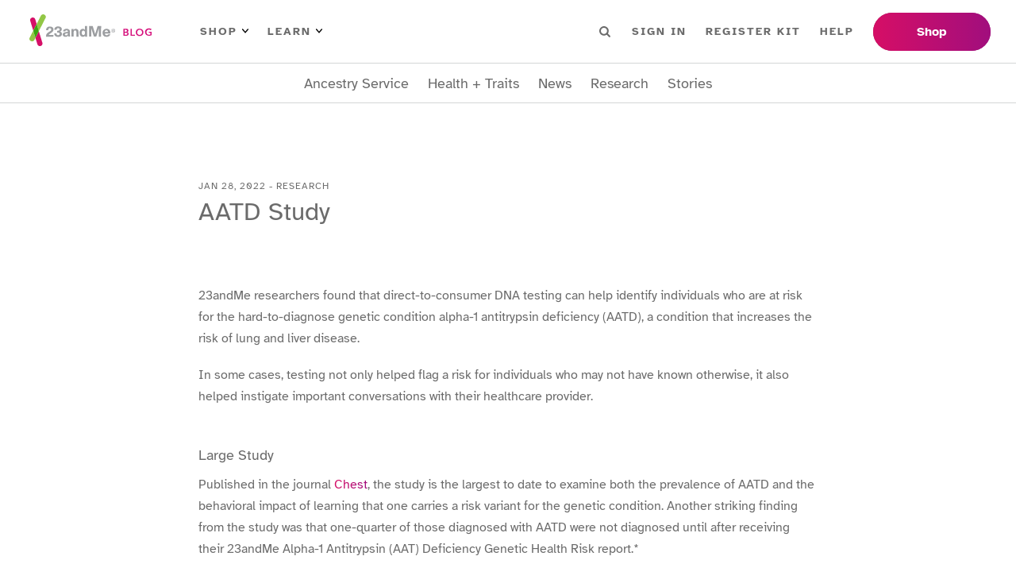

--- FILE ---
content_type: text/html; charset=utf-8
request_url: https://blog.23andme.com/articles/aatd-study
body_size: 20163
content:
<!DOCTYPE html><html lang="en"><head><meta charSet="utf-8"/><meta name="viewport" content="width=device-width"/><title>DNA Genetic Testing For Health, Ancestry And More - 23andMe</title><meta content="23andMe offers DNA testing with the most comprehensive ancestry breakdown, personalized health insights and more." name="description"/><meta content="website" property="og:type"/><meta content="en_US" property="og:locale"/><meta name="next-head-count" content="6"/><link href="/favicon/favicon.ico" rel="shortcut icon"/><link as="font" crossorigin="anonymous" href="/fonts/atkinson-hyperlegible-v7-latin-700.woff2" rel="preload" type="font/woff2"/><link as="font" crossorigin="anonymous" href="/fonts/atkinson-hyperlegible-v7-latin-regular.woff2" rel="preload" type="font/woff2"/><link rel="preload" href="/_next/static/css/e4997c843c3038d3.css" as="style"/><link rel="stylesheet" href="/_next/static/css/e4997c843c3038d3.css" data-n-g=""/><link rel="preload" href="/_next/static/css/8cf499eee17499c9.css" as="style"/><link rel="stylesheet" href="/_next/static/css/8cf499eee17499c9.css" data-n-p=""/><link rel="preload" href="/_next/static/css/dad38b12a8e2b315.css" as="style"/><link rel="stylesheet" href="/_next/static/css/dad38b12a8e2b315.css" data-n-p=""/><noscript data-n-css=""></noscript><script defer="" nomodule="" src="/_next/static/chunks/polyfills-42372ed130431b0a.js"></script><script src="/_next/static/chunks/webpack-a7d787bf79f712a1.js" defer=""></script><script src="/_next/static/chunks/framework-64ad27b21261a9ce.js" defer=""></script><script src="/_next/static/chunks/main-2c02cdd870ad3a14.js" defer=""></script><script src="/_next/static/chunks/pages/_app-61041d1eb6d9a47f.js" defer=""></script><script src="/_next/static/chunks/1bfc9850-f6e33bff0658bb6d.js" defer=""></script><script src="/_next/static/chunks/75fc9c18-677b9b304ed99070.js" defer=""></script><script src="/_next/static/chunks/771-edd1788c99c7b06c.js" defer=""></script><script src="/_next/static/chunks/371-99bcf3df60babdb1.js" defer=""></script><script src="/_next/static/chunks/pages/articles/%5BpostSlug%5D-815eb15debeab182.js" defer=""></script><script src="/_next/static/T40P8vXnr8rt71d-KLCgR/_buildManifest.js" defer=""></script><script src="/_next/static/T40P8vXnr8rt71d-KLCgR/_ssgManifest.js" defer=""></script></head><body><noscript><iframe src="https://www.googletagmanager.com/ns.html?id=GTM-KWSG3N" height="0" width="0" style="display:none;visibility:hidden"></iframe></noscript><div id="__next"><header class="Header_wrapper__PJAKW"><div class="Header_container__Aasa1"><a class="SkipNavigationLink_skip-nav-link__tztpB sr-only" href="#main-content">Skip To Main Content</a><div class="Header_navBar__mYtWc Header_navBarTop__TAPu4"><div><div class="Header_logo__V9h3K"><a href="/"><img alt="23andMe Blog Home" height="40" src="/images/23andme-logo-blog.svg" width="164"/></a></div><div class="Header_primaryNav__z4MjQ"><nav aria-label="PRIMARY_LEFT menu" class="NavigationMenu_wrapper__ssptX Header_primaryNavLeft__kQT3Z" role="navigation"><ul class="menu"><li class="menu-item has-children"><button>Shop<img alt="Arrow icon" src="/images/menu-arrow.svg"/></button><div class="sub-menu"><ul><li class="menu-item"><a href="https://www.23andme.com/dna-ancestry/">Ancestry + Traits Service</a></li><li class="menu-item"><a href="https://www.23andme.com/dna-health-ancestry/">Health + Ancestry Service</a></li><li class="menu-item"><a href="https://www.23andme.com/membership/">23andMe+ Premium™</a></li><li class="menu-item"><a href="https://www.23andme.com/total-health/">23andMe+ Total Health™</a></li><li class="menu-button"><a href="https://www.23andme.com/compare-dna-tests/">Compare our services</a></li></ul></div></li><li class="menu-item has-children"><button>Learn<img alt="Arrow icon" src="/images/menu-arrow.svg"/></button><div class="sub-menu"><ul><li class="menu-item"><a href="https://www.23andme.com/howitworks/">How it works</a></li><li class="menu-item"><a href="https://www.23andme.com/topics/">Genetics Learning Hub</a></li><li class="menu-item"><a href="https://www.23andme.com/dna-and-personalized-healthcare/">DNA &amp; Personalized Healthcare</a></li></ul></div></li></ul></nav><nav aria-label="PRIMARY_RIGHT menu" class="NavigationMenu_wrapper__ssptX Header_primaryNavRight__Q3JtB" role="navigation"><ul class="menu"><li class="Header_searchBox__YwRNy"><div class="SearchBox_wrapper__k_pZF "><label><span class="sr-only">Search</span><input class="SearchBox_input__HCmqc" name="search" placeholder="Search" type="text"/></label><button class="SearchBox_button__7ZdIP"><img alt="Search icon" height="14px" src="/images/menu-search.svg" width="14px"/><span class="sr-only">Search</span></button></div></li><li class="menu-item"><a href="https://you.23andme.com/">Sign in</a></li><li class="menu-item"><a href="https://www.23andme.com/start/">Register Kit</a></li><li class="menu-item"><a href="https://customercare.23andme.com/hc/en-us/">Help</a></li></ul></nav></div><div class="Header_primaryButtons__gcOgA"><nav aria-label="PRIMARY_BUTTONS menu" class="NavigationMenu_wrapper__ssptX" role="navigation"><ul class="menu"><li class="menu-item"><a href="https://www.23andme.com/compare-dna-tests/">Shop</a></li></ul></nav></div></div></div><div class="Header_navBar__mYtWc Header_navBarBottom__FkMNH"><div><nav aria-label="SECONDARY menu" class="NavigationMenu_wrapper__ssptX Header_secondaryNav__7GzEF" role="navigation"><ul class="menu"><li class="menu-item"><a href="/category/ancestry-service">Ancestry Service</a></li><li class="menu-item"><a href="/category/health-traits">Health + Traits</a></li><li class="menu-item"><a href="/category/news">News</a></li><li class="menu-item"><a href="/category/23andme-research">Research</a></li><li class="menu-item"><a href="/category/23andme-customer-stories">Stories</a></li></ul></nav></div></div></div></header><main class="Main_main__Kkd1U" id="main-content" tabindex="-1"><section class="section"><div class="_Post_container__AdZ1E container"><div class=""><div class="ArticleHeader_container__cfD_U"><div class="ArticleHeader_label__4fX4d">Jan 28, 2022<!-- --> - <!-- -->Research</div><h1 class="ArticleHeader_title__PCxwh">AATD Study</h1></div><figure class="PostImage_wrapper__SR4sh PostImage_imageWide__m5BFG ArticleHeader_image__T6xIH is-loading"><img loading="lazy" decoding="async" data-nimg="fill" style="position:absolute;height:100%;width:100%;left:0;top:0;right:0;bottom:0;object-fit:cover;color:transparent" sizes="100vw" srcSet="/_next/image?url=https%3A%2F%2Fblog.pub.us-west-2.prd.23andme.us%2Fwp-content%2Fuploads%2F2009%2F02%2Flung_xray.jpeg&amp;w=640&amp;q=75 640w, /_next/image?url=https%3A%2F%2Fblog.pub.us-west-2.prd.23andme.us%2Fwp-content%2Fuploads%2F2009%2F02%2Flung_xray.jpeg&amp;w=750&amp;q=75 750w, /_next/image?url=https%3A%2F%2Fblog.pub.us-west-2.prd.23andme.us%2Fwp-content%2Fuploads%2F2009%2F02%2Flung_xray.jpeg&amp;w=828&amp;q=75 828w, /_next/image?url=https%3A%2F%2Fblog.pub.us-west-2.prd.23andme.us%2Fwp-content%2Fuploads%2F2009%2F02%2Flung_xray.jpeg&amp;w=1080&amp;q=75 1080w, /_next/image?url=https%3A%2F%2Fblog.pub.us-west-2.prd.23andme.us%2Fwp-content%2Fuploads%2F2009%2F02%2Flung_xray.jpeg&amp;w=1200&amp;q=75 1200w, /_next/image?url=https%3A%2F%2Fblog.pub.us-west-2.prd.23andme.us%2Fwp-content%2Fuploads%2F2009%2F02%2Flung_xray.jpeg&amp;w=1920&amp;q=75 1920w, /_next/image?url=https%3A%2F%2Fblog.pub.us-west-2.prd.23andme.us%2Fwp-content%2Fuploads%2F2009%2F02%2Flung_xray.jpeg&amp;w=2048&amp;q=75 2048w, /_next/image?url=https%3A%2F%2Fblog.pub.us-west-2.prd.23andme.us%2Fwp-content%2Fuploads%2F2009%2F02%2Flung_xray.jpeg&amp;w=3840&amp;q=75 3840w" src="/_next/image?url=https%3A%2F%2Fblog.pub.us-west-2.prd.23andme.us%2Fwp-content%2Fuploads%2F2009%2F02%2Flung_xray.jpeg&amp;w=3840&amp;q=75"/></figure></div><article class="ContentWrapper_content__iCXAR _Post_content__z6MAQ"><div><p><span style="font-weight: 400;">23andMe researchers found that direct-to-consumer DNA testing can help identify individuals who are at risk for the hard-to-diagnose genetic condition alpha-1 antitrypsin deficiency (AATD), a condition that increases the risk of lung and liver disease.&nbsp;</span></p>
<p><span style="font-weight: 400;">In some cases, testing not only helped flag a risk for individuals who may not have known otherwise, it also helped instigate important conversations with their healthcare provider.&nbsp;</span></p>
<h6><span style="font-weight: 400;">Large Study</span></h6>
<p><span style="font-weight: 400;">Published in the journal </span><a href="https://journal.chestnet.org/article/S0012-3692(21)04099-X/fulltext"><span style="font-weight: 400;">Chest</span></a><span style="font-weight: 400;">, the study is the largest to date to examine both the prevalence of AATD and the behavioral impact of learning that one carries a risk variant for the genetic condition. Another striking finding from the study was that one-quarter of those diagnosed with AATD were not diagnosed until after receiving their 23andMe A</span><span style="font-weight: 400;">lpha-1 Antitrypsin (AAT) Deficiency Genetic Health Risk</span><span style="font-weight: 400;"> report.*</span></p>
<p><span style="font-weight: 400;">“This suggests that testing is helping to identify people who might otherwise slip through the cracks,” said James Ashenhurst, Ph.D., a senior scientist on 23andMe’s Health research and development team.</span></p>
<h6><span style="font-weight: 400;">Hard to Diagnose</span></h6>
<p><span style="font-weight: 400;">Getting treatment early can mitigate medical complications but many individuals with the condition are unaware they have it.</span></p>
<p><span style="font-weight: 400;">“Alpha-1 (AATD) is notoriously difficult to diagnose with the gap between the first symptoms and diagnosis estimated to be up to 10 years typically,” said Ashenhurst, who was also a lead author on the paper.</span></p>
<p><span style="font-weight: 400;">While it is an inherited condition, people often are unaware of family history for AATD, and that may be why they were not screened for it before learning they carried the genetic variant, according to the study.</span></p>
<h6><span style="font-weight: 400;">Alerting People to their Risk</span></h6>
<p><span style="font-weight: 400;">Independent of this study, 23andMe researchers went back and conducted qualitative research with some of the participants to get a richer understanding of the impact of the report. Participants in the study were anonymous to protect their privacy but many echoed the sentiment that but for the report they wouldn’t have known of their risk.</span></p>
<p><span style="font-weight: 400;">“(N)ormally people don&#8217;t find out that they have this … until they have really serious emphysema,” said one of the study participants. “[My pulmonologist] said, probably if I had not done [23andMe], 10 years down the road, he would have been seeing me with some really disabling disease… I&#8217;m really grateful that I found out about it, and that I can do something about it.”</span></p>
<h6><span style="font-weight: 400;">Many of T</span><span style="font-weight: 400;">hose with AATD Don&#8217;t Know It</span></h6>
<p><span style="font-weight: 400;">It’s believed that AATD affects an estimated </span><a href="https://www.alphanet.org/what-is-alpha-1/"><span style="font-weight: 400;">120,000 Americans</span></a><span style="font-weight: 400;">. Unfortunately, only about six percent of those with AATD are correctly diagnosed because the symptoms resemble chronic obstructive pulmonary disease (COPD), or emphysema, and it often takes years.&nbsp;</span></p>
<p><span style="font-weight: 400;">Two genetic variants in the </span><i><span style="font-weight: 400;">SERPINA1</span></i><span style="font-weight: 400;"> gene — called PI*Z and PI*S — lead to more than 95 percent of all cases of AATD. Those variants can decrease the transport of protein alpha-1 antitrypsin enzyme from the liver to the lungs. The protein is sent through the blood to the lungs to help protect lung tissue. Low levels in the lungs can lead to damage. In contrast, abnormal levels of alpha-1 antitrypsin in the liver can cause damage to the liver. Symptoms may include shortness of breath, wheezing, or infections in the lungs or liver. Other symptoms might include yellow skin, fatigue, rapid heartbeat, vision problems, or weight loss.&nbsp;</span></p>
<p><span style="font-weight: 400;">Fortunately, there are treatments and therapies for AATD, but an early diagnosis can make a massive difference in the outcome.</span></p>
<p><span style="font-weight: 400;">Another participant in the unpublished qualitative research study told our researchers that even though she regularly experienced many of the symptoms for AATD, it wasn’t until she saw her 23andMe report and talked to her doctor about it that she was diagnosed.&nbsp;</span></p>
<p><span style="font-weight: 400;">“Every time I got a cold, it would go straight to pneumonia,” she said. “So when I did [23andMe] and [23andMe] identified a risk for [AATD] … all of a sudden a key unlocked. It was like this is what&#8217;s been going on, so I immediately booked an appointment with my doctor [and] brought it in.”</span></p>
<h6><span style="font-weight: 400;">The Takeaway</span></h6>
<p><span style="font-weight: 400;">The study published this week was combined with clinical follow-up over two years and included data from more than 195,000 individuals. More than 1,450 of whom were diagnosed with AATD. Because of the follow-up portion of the study, the researchers learned more about the impact the information had on those who knew of their risk through direct-to-consumer genetic testing.</span></p>
<p><span style="font-weight: 400;">Individuals with risk variants were considerably more likely to discuss the results with their health care providers and family, for instance. For some, this prompted family members to also get tested for AATD. In addition, the results also appeared to prompt individuals to make behavior changes to reduce their risk. Those with risk variants were more likely to report that they reduced smoking and alcohol consumption for instance.</span></p>
<p><span style="font-weight: 400;">“There’s a lot to take away from this study,” said Ashenhurst. “Beyond identifying people who might not have known of their risk otherwise, the study shows the impact this information has on people and their family. It appears to motivate them to take the kinds of actions you would want them to take to reduce their risk.”</span></p>
<p><span style="font-weight: 400;">23andMe Health and Ancestry Service customers can see their Alpha-1 Antitrypsin (AAT) Deficiency Genetic Health Risk report </span><a href="https://you.23andme.com/reports/ghr.aatd/"><span style="font-weight: 400;">here</span></a><span style="font-weight: 400;">.</span></p>
<p><span style="font-weight: 400;">Not yet a customer? You can find out more about AATD </span><a href="https://www.23andme.com/topics/health-predispositions/alpha-1-antitrypsin-deficiency"><span style="font-weight: 400;">here</span></a><span style="font-weight: 400;">, or go </span><a href="https://www.23andme.com/dna-health-ancestry"><span style="font-weight: 400;">here</span></a><span style="font-weight: 400;"> to learn more about 23andMe.</span></p>
<p>Read Claudia&#8217;s AATD story <a href="https://blog.23andme.com/health-traits/a-medical-mystery-solved/">here</a>.</p>
<hr>
<p><em><span style="font-weight: 400;">*</span><span style="font-weight: 400;">The 23andMe PGS test uses qualitative genotyping to detect select clinically relevant variants in the genomic DNA of adults from saliva for the purpose of reporting and interpreting genetic health risks. It is not intended to diagnose any disease. Your ethnicity may affect the relevance of each report and how your genetic health risk results are interpreted. Each genetic health risk report describes if a person has variants associated with a higher risk of developing a disease, but does not describe a person’s overall risk of developing the disease. The test is not intended to tell you anything about your current state of health, or to be used to make medical decisions, including whether or not you should take a medication, how much</span><span style="font-weight: 400;"> of</span><span style="font-weight: 400;"> a medication you should take, or determine any treatment.</span> <span style="font-weight: 400;">&nbsp;The Alpha-1 Antitrypsin (AAT) Deficiency genetic health risk report is indicated for reporting of the PI*Z and PI*S variants in the SERPINA1 gene and describes if a person has variants associated with AAT deficiency and a higher risk for lung and liver disease. The variants included in this report are most common and best studied in people of European descent.</span></em></p>
</div></article><div class="_Post_metas__YM8Rz"><div><div class="TaxonomyTerms_wrapper__STrCA _Post_categories__TJKW9"><span class="TaxonomyTerms_taxonomy__trkVT">Categories</span><span class="TaxonomyTerms_term-links__8Is3P"><a href="/category/23andme-research">Research</a></span></div><div class="TaxonomyTerms_wrapper__STrCA"><span class="TaxonomyTerms_taxonomy__trkVT">Tags</span><span class="TaxonomyTerms_term-links__8Is3P"><a href="/tag/aatd">AATD</a></span></div></div><div><div class="ShareButtons_wrapper__SPnJz"><div class="ShareButtons_label__2nSqT">Share</div><ul><li class="ShareButtons_facebook__OthnA"><button aria-label="facebook" class="react-share__ShareButton" style="background-color:transparent;border:none;padding:0;font:inherit;color:inherit;cursor:pointer"><svg stroke="currentColor" fill="currentColor" stroke-width="0" viewBox="0 0 320 512" height="1em" width="1em" xmlns="http://www.w3.org/2000/svg"><title>Facebook</title><path d="M279.14 288l14.22-92.66h-88.91v-60.13c0-25.35 12.42-50.06 52.24-50.06h40.42V6.26S260.43 0 225.36 0c-73.22 0-121.08 44.38-121.08 124.72v70.62H22.89V288h81.39v224h100.17V288z"></path></svg></button></li><li class="ShareButtons_twitter__zI_qI"><button aria-label="twitter" class="react-share__ShareButton" style="background-color:transparent;border:none;padding:0;font:inherit;color:inherit;cursor:pointer"><svg stroke="currentColor" fill="currentColor" stroke-width="0" viewBox="0 0 512 512" height="1em" width="1em" xmlns="http://www.w3.org/2000/svg"><title>Twitter</title><path d="M459.37 151.716c.325 4.548.325 9.097.325 13.645 0 138.72-105.583 298.558-298.558 298.558-59.452 0-114.68-17.219-161.137-47.106 8.447.974 16.568 1.299 25.34 1.299 49.055 0 94.213-16.568 130.274-44.832-46.132-.975-84.792-31.188-98.112-72.772 6.498.974 12.995 1.624 19.818 1.624 9.421 0 18.843-1.3 27.614-3.573-48.081-9.747-84.143-51.98-84.143-102.985v-1.299c13.969 7.797 30.214 12.67 47.431 13.319-28.264-18.843-46.781-51.005-46.781-87.391 0-19.492 5.197-37.36 14.294-52.954 51.655 63.675 129.3 105.258 216.365 109.807-1.624-7.797-2.599-15.918-2.599-24.04 0-57.828 46.782-104.934 104.934-104.934 30.213 0 57.502 12.67 76.67 33.137 23.715-4.548 46.456-13.32 66.599-25.34-7.798 24.366-24.366 44.833-46.132 57.827 21.117-2.273 41.584-8.122 60.426-16.243-14.292 20.791-32.161 39.308-52.628 54.253z"></path></svg></button></li><li class="ShareButtons_linkedin__8_2tN"><button aria-label="linkedin" class="react-share__ShareButton" style="background-color:transparent;border:none;padding:0;font:inherit;color:inherit;cursor:pointer"><svg stroke="currentColor" fill="currentColor" stroke-width="0" viewBox="0 0 448 512" height="1em" width="1em" xmlns="http://www.w3.org/2000/svg"><title>Linkedin</title><path d="M416 32H31.9C14.3 32 0 46.5 0 64.3v383.4C0 465.5 14.3 480 31.9 480H416c17.6 0 32-14.5 32-32.3V64.3c0-17.8-14.4-32.3-32-32.3zM135.4 416H69V202.2h66.5V416zm-33.2-243c-21.3 0-38.5-17.3-38.5-38.5S80.9 96 102.2 96c21.2 0 38.5 17.3 38.5 38.5 0 21.3-17.2 38.5-38.5 38.5zm282.1 243h-66.4V312c0-24.8-.5-56.7-34.5-56.7-34.6 0-39.9 27-39.9 54.9V416h-66.4V202.2h63.7v29.2h.9c8.9-16.8 30.6-34.5 62.9-34.5 67.2 0 79.7 44.3 79.7 101.9V416z"></path></svg></button></li><li class="ShareButtons_email__hbKen"><button aria-label="email" class="react-share__ShareButton" style="background-color:transparent;border:none;padding:0;font:inherit;color:inherit;cursor:pointer"><svg stroke="currentColor" fill="currentColor" stroke-width="0" viewBox="0 0 512 512" height="1em" width="1em" xmlns="http://www.w3.org/2000/svg"><title>Email</title><path d="M502.3 190.8c3.9-3.1 9.7-.2 9.7 4.7V400c0 26.5-21.5 48-48 48H48c-26.5 0-48-21.5-48-48V195.6c0-5 5.7-7.8 9.7-4.7 22.4 17.4 52.1 39.5 154.1 113.6 21.1 15.4 56.7 47.8 92.2 47.6 35.7.3 72-32.8 92.3-47.6 102-74.1 131.6-96.3 154-113.7zM256 320c23.2.4 56.6-29.2 73.4-41.4 132.7-96.3 142.8-104.7 173.4-128.7 5.8-4.5 9.2-11.5 9.2-18.9v-19c0-26.5-21.5-48-48-48H48C21.5 64 0 85.5 0 112v19c0 7.4 3.4 14.3 9.2 18.9 30.6 23.9 40.7 32.4 173.4 128.7 16.8 12.2 50.2 41.8 73.4 41.4z"></path></svg></button></li></ul></div></div></div></div></section><section class="_Post_relatedPosts__ZJz3T section"><div class="container"><h5 class="_Post_relatedPostsHeading__KnO92">Related Stories</h5><div class="PostGrid_wrapper__BvJd9 PostGrid_col-4__0EZ5j"><div class="PostCard_wrapper__jPONJ"><a class="PostCard_image__8j8k3" tabindex="-1" href="/articles/what-the-wisdom-study-says-about-genetics-and-breast-cancer"><figure class="PostImage_wrapper__SR4sh PostImage_imageSquare__68M2I is-loading"><img alt="The Future of Screening is Personal: What the WISDOM Study Says About Breast Cancer and Genetics" loading="lazy" decoding="async" data-nimg="fill" style="position:absolute;height:100%;width:100%;left:0;top:0;right:0;bottom:0;object-fit:cover;color:transparent" sizes="100vw" srcSet="/_next/image?url=https%3A%2F%2Fblog.pub.us-west-2.prd.23andme.us%2Fwp-content%2Fuploads%2F2025%2F10%2Fbreast_cancer_PRS_Hero.png&amp;w=640&amp;q=75 640w, /_next/image?url=https%3A%2F%2Fblog.pub.us-west-2.prd.23andme.us%2Fwp-content%2Fuploads%2F2025%2F10%2Fbreast_cancer_PRS_Hero.png&amp;w=750&amp;q=75 750w, /_next/image?url=https%3A%2F%2Fblog.pub.us-west-2.prd.23andme.us%2Fwp-content%2Fuploads%2F2025%2F10%2Fbreast_cancer_PRS_Hero.png&amp;w=828&amp;q=75 828w, /_next/image?url=https%3A%2F%2Fblog.pub.us-west-2.prd.23andme.us%2Fwp-content%2Fuploads%2F2025%2F10%2Fbreast_cancer_PRS_Hero.png&amp;w=1080&amp;q=75 1080w, /_next/image?url=https%3A%2F%2Fblog.pub.us-west-2.prd.23andme.us%2Fwp-content%2Fuploads%2F2025%2F10%2Fbreast_cancer_PRS_Hero.png&amp;w=1200&amp;q=75 1200w, /_next/image?url=https%3A%2F%2Fblog.pub.us-west-2.prd.23andme.us%2Fwp-content%2Fuploads%2F2025%2F10%2Fbreast_cancer_PRS_Hero.png&amp;w=1920&amp;q=75 1920w, /_next/image?url=https%3A%2F%2Fblog.pub.us-west-2.prd.23andme.us%2Fwp-content%2Fuploads%2F2025%2F10%2Fbreast_cancer_PRS_Hero.png&amp;w=2048&amp;q=75 2048w, /_next/image?url=https%3A%2F%2Fblog.pub.us-west-2.prd.23andme.us%2Fwp-content%2Fuploads%2F2025%2F10%2Fbreast_cancer_PRS_Hero.png&amp;w=3840&amp;q=75 3840w" src="/_next/image?url=https%3A%2F%2Fblog.pub.us-west-2.prd.23andme.us%2Fwp-content%2Fuploads%2F2025%2F10%2Fbreast_cancer_PRS_Hero.png&amp;w=3840&amp;q=75"/></figure></a><div class="PostCard_label__FwGz4">Research</div><h4 class="PostCard_heading__ZV0g_"><a href="/articles/what-the-wisdom-study-says-about-genetics-and-breast-cancer">The Future of Screening is Personal: What the WISDOM Study Says About Breast Cancer and Genetics</a></h4></div><div class="PostCard_wrapper__jPONJ"><a class="PostCard_image__8j8k3" tabindex="-1" href="/articles/does-knowing-you-have-a-genetic-risk-for-depression-impact-your-mental-health"><figure class="PostImage_wrapper__SR4sh PostImage_imageSquare__68M2I is-loading"><img alt="Does Knowing You Have a Genetic Risk for Depression Impact Your Mental Health?" loading="lazy" decoding="async" data-nimg="fill" style="position:absolute;height:100%;width:100%;left:0;top:0;right:0;bottom:0;object-fit:cover;color:transparent" sizes="100vw" srcSet="/_next/image?url=https%3A%2F%2Fblog.pub.us-west-2.prd.23andme.us%2Fwp-content%2Fuploads%2F2025%2F01%2FFrame-1.png&amp;w=640&amp;q=75 640w, /_next/image?url=https%3A%2F%2Fblog.pub.us-west-2.prd.23andme.us%2Fwp-content%2Fuploads%2F2025%2F01%2FFrame-1.png&amp;w=750&amp;q=75 750w, /_next/image?url=https%3A%2F%2Fblog.pub.us-west-2.prd.23andme.us%2Fwp-content%2Fuploads%2F2025%2F01%2FFrame-1.png&amp;w=828&amp;q=75 828w, /_next/image?url=https%3A%2F%2Fblog.pub.us-west-2.prd.23andme.us%2Fwp-content%2Fuploads%2F2025%2F01%2FFrame-1.png&amp;w=1080&amp;q=75 1080w, /_next/image?url=https%3A%2F%2Fblog.pub.us-west-2.prd.23andme.us%2Fwp-content%2Fuploads%2F2025%2F01%2FFrame-1.png&amp;w=1200&amp;q=75 1200w, /_next/image?url=https%3A%2F%2Fblog.pub.us-west-2.prd.23andme.us%2Fwp-content%2Fuploads%2F2025%2F01%2FFrame-1.png&amp;w=1920&amp;q=75 1920w, /_next/image?url=https%3A%2F%2Fblog.pub.us-west-2.prd.23andme.us%2Fwp-content%2Fuploads%2F2025%2F01%2FFrame-1.png&amp;w=2048&amp;q=75 2048w, /_next/image?url=https%3A%2F%2Fblog.pub.us-west-2.prd.23andme.us%2Fwp-content%2Fuploads%2F2025%2F01%2FFrame-1.png&amp;w=3840&amp;q=75 3840w" src="/_next/image?url=https%3A%2F%2Fblog.pub.us-west-2.prd.23andme.us%2Fwp-content%2Fuploads%2F2025%2F01%2FFrame-1.png&amp;w=3840&amp;q=75"/></figure></a><div class="PostCard_label__FwGz4">Research</div><h4 class="PostCard_heading__ZV0g_"><a href="/articles/does-knowing-you-have-a-genetic-risk-for-depression-impact-your-mental-health">Does Knowing You Have a Genetic Risk for Depression Impact Your Mental Health?</a></h4></div><div class="PostCard_wrapper__jPONJ"><a class="PostCard_image__8j8k3" tabindex="-1" href="/articles/23andme-research-institute-attending-neurips-2025"><figure class="PostImage_wrapper__SR4sh PostImage_imageSquare__68M2I is-loading"><img alt="23andMe Research Institute: Disease Prediction from Million-Scale Individual Genotypes" loading="lazy" decoding="async" data-nimg="fill" style="position:absolute;height:100%;width:100%;left:0;top:0;right:0;bottom:0;object-fit:cover;color:transparent" sizes="100vw" srcSet="/_next/image?url=https%3A%2F%2Fblog.pub.us-west-2.prd.23andme.us%2Fwp-content%2Fuploads%2F2022%2F12%2FOverview-opengraph.png&amp;w=640&amp;q=75 640w, /_next/image?url=https%3A%2F%2Fblog.pub.us-west-2.prd.23andme.us%2Fwp-content%2Fuploads%2F2022%2F12%2FOverview-opengraph.png&amp;w=750&amp;q=75 750w, /_next/image?url=https%3A%2F%2Fblog.pub.us-west-2.prd.23andme.us%2Fwp-content%2Fuploads%2F2022%2F12%2FOverview-opengraph.png&amp;w=828&amp;q=75 828w, /_next/image?url=https%3A%2F%2Fblog.pub.us-west-2.prd.23andme.us%2Fwp-content%2Fuploads%2F2022%2F12%2FOverview-opengraph.png&amp;w=1080&amp;q=75 1080w, /_next/image?url=https%3A%2F%2Fblog.pub.us-west-2.prd.23andme.us%2Fwp-content%2Fuploads%2F2022%2F12%2FOverview-opengraph.png&amp;w=1200&amp;q=75 1200w, /_next/image?url=https%3A%2F%2Fblog.pub.us-west-2.prd.23andme.us%2Fwp-content%2Fuploads%2F2022%2F12%2FOverview-opengraph.png&amp;w=1920&amp;q=75 1920w, /_next/image?url=https%3A%2F%2Fblog.pub.us-west-2.prd.23andme.us%2Fwp-content%2Fuploads%2F2022%2F12%2FOverview-opengraph.png&amp;w=2048&amp;q=75 2048w, /_next/image?url=https%3A%2F%2Fblog.pub.us-west-2.prd.23andme.us%2Fwp-content%2Fuploads%2F2022%2F12%2FOverview-opengraph.png&amp;w=3840&amp;q=75 3840w" src="/_next/image?url=https%3A%2F%2Fblog.pub.us-west-2.prd.23andme.us%2Fwp-content%2Fuploads%2F2022%2F12%2FOverview-opengraph.png&amp;w=3840&amp;q=75"/></figure></a><div class="PostCard_label__FwGz4">Research</div><h4 class="PostCard_heading__ZV0g_"><a href="/articles/23andme-research-institute-attending-neurips-2025">23andMe Research Institute: Disease Prediction from Million-Scale Individual Genotypes</a></h4></div><div class="PostCard_wrapper__jPONJ"><a class="PostCard_image__8j8k3" tabindex="-1" href="/articles/can-genetics-help-us-understand-why-we-choose-now-over-later"><figure class="PostImage_wrapper__SR4sh PostImage_imageSquare__68M2I is-loading"><img alt="Can Genetics Help Us Understand Why We Choose ‘Now’ Over ‘Later’?" loading="lazy" decoding="async" data-nimg="fill" style="position:absolute;height:100%;width:100%;left:0;top:0;right:0;bottom:0;object-fit:cover;color:transparent" sizes="100vw" srcSet="/_next/image?url=https%3A%2F%2Fblog.pub.us-west-2.prd.23andme.us%2Fwp-content%2Fuploads%2F2017%2F11%2Fmarshmallow-image.jpg&amp;w=640&amp;q=75 640w, /_next/image?url=https%3A%2F%2Fblog.pub.us-west-2.prd.23andme.us%2Fwp-content%2Fuploads%2F2017%2F11%2Fmarshmallow-image.jpg&amp;w=750&amp;q=75 750w, /_next/image?url=https%3A%2F%2Fblog.pub.us-west-2.prd.23andme.us%2Fwp-content%2Fuploads%2F2017%2F11%2Fmarshmallow-image.jpg&amp;w=828&amp;q=75 828w, /_next/image?url=https%3A%2F%2Fblog.pub.us-west-2.prd.23andme.us%2Fwp-content%2Fuploads%2F2017%2F11%2Fmarshmallow-image.jpg&amp;w=1080&amp;q=75 1080w, /_next/image?url=https%3A%2F%2Fblog.pub.us-west-2.prd.23andme.us%2Fwp-content%2Fuploads%2F2017%2F11%2Fmarshmallow-image.jpg&amp;w=1200&amp;q=75 1200w, /_next/image?url=https%3A%2F%2Fblog.pub.us-west-2.prd.23andme.us%2Fwp-content%2Fuploads%2F2017%2F11%2Fmarshmallow-image.jpg&amp;w=1920&amp;q=75 1920w, /_next/image?url=https%3A%2F%2Fblog.pub.us-west-2.prd.23andme.us%2Fwp-content%2Fuploads%2F2017%2F11%2Fmarshmallow-image.jpg&amp;w=2048&amp;q=75 2048w, /_next/image?url=https%3A%2F%2Fblog.pub.us-west-2.prd.23andme.us%2Fwp-content%2Fuploads%2F2017%2F11%2Fmarshmallow-image.jpg&amp;w=3840&amp;q=75 3840w" src="/_next/image?url=https%3A%2F%2Fblog.pub.us-west-2.prd.23andme.us%2Fwp-content%2Fuploads%2F2017%2F11%2Fmarshmallow-image.jpg&amp;w=3840&amp;q=75"/></figure></a><div class="PostCard_label__FwGz4">Research</div><h4 class="PostCard_heading__ZV0g_"><a href="/articles/can-genetics-help-us-understand-why-we-choose-now-over-later">Can Genetics Help Us Understand Why We Choose ‘Now’ Over ‘Later’?</a></h4></div></div></div></section></main><div class="SubscribeBanner_wrapper__KMfI3"><div class="container"><div><div><h2 class="SubscribeBanner_heading__IDYWv">Stay in the know.</h2><p>Receive the latest from your DNA community.</p></div></div><div><div><div class="SubscribeBanner_form___jCM8"><label><span class="sr-only">Email Address</span><input class="SubscribeBanner_input__Mi8l_" placeholder="Email Address" type="text"/></label><button class="btn">Sign Up</button></div></div></div></div></div><footer class="Footer_wrapper__O67Gl"><div class="container"><div class="Footer_logo__oqoeK"><a href="/"><img alt="23andMe Blog Home" loading="lazy" width="122" height="80" decoding="async" data-nimg="1" style="color:transparent" src="/images/23andme-logo-footer.svg"/></a></div><div class="Footer_navs__JUDMr"><div class="Footer_navServices__xAfVk"><h6>Services</h6><nav aria-label="SERVICES menu" class="NavigationMenu_wrapper__ssptX Footer_nav__x6jKM" role="navigation"><ul class="menu"><li class="menu-item"><a href="https://www.23andme.com/dna-health-ancestry/">Health + Ancestry</a></li><li class="menu-item"><a href="https://www.23andme.com/dna-ancestry/">Ancestry Service</a></li><li class="menu-item"><a href="https://www.23andme.com/membership/">23andMe+ Premium™</a></li><li class="menu-item"><a href="https://www.23andme.com/total-health/">23andMe+ Total Health™</a></li><li class="menu-item"><a href="https://www.23andme.com/gifts/">Gifts</a></li></ul></nav></div><div class="Footer_navCompany__18T1r"><h6>Company</h6><nav aria-label="COMPANY menu" class="NavigationMenu_wrapper__ssptX Footer_nav__x6jKM" role="navigation"><ul class="menu"><li class="menu-item"><a href="https://investors.23andme.com/">Investors</a></li><li class="menu-item"><a href="https://www.23andme.com/about/">About Us</a></li><li class="menu-item"><a href="https://www.23andme.com/diversity-equity-inclusion/">Diversity, Equity &amp; Inclusion</a></li><li class="menu-item"><a href="https://mediacenter.23andme.com/">Media Center</a></li><li class="menu-item"><a href="/">Blog</a></li><li class="menu-item"><a href="https://www.23andme.com/topics/">Genetics Learning Hub</a></li><li class="menu-item"><a href="https://www.23andme.com/careers/">Careers</a></li><li class="menu-item"><a href="https://refer.23andme.com/pub_footer_us">Refer a Friend</a></li><li class="menu-item"><a href="https://customercare.23andme.com/hc/en-us/articles/202907780">Return Policy</a></li><li class="menu-item"><a href="https://customercare.23andme.com/hc/en-us/">Customer Care</a></li></ul></nav></div><div class="Footer_navLegal__WbllH"><h6>Legal</h6><nav aria-label="LEGAL menu" class="NavigationMenu_wrapper__ssptX Footer_nav__x6jKM" role="navigation"><ul class="menu"><li class="menu-item"><a href="https://www.23andme.com/test-info/">Important Test Info</a></li><li class="menu-item"><a href="https://www.23andme.com/legal/terms-of-service/">Terms of Service</a></li><li class="menu-item"><a href="https://www.23andme.com/legal/privacy/">Privacy Statement</a></li><li class="menu-item"><a href="https://www.23andme.com/gdpr/">Data Protection</a></li><li class="menu-item"><a href="https://customercare.23andme.com/hc/en-us/articles/202907980">Family Considerations</a></li><li class="menu-item"><a href="https://www.23andme.com/about/consent/">Research Consent</a></li><li class="menu-item"><a href="https://www.23andme.com/about/individual-data-consent/">Individual Data Consent</a></li><li class="menu-item"><a href="https://www.23andme.com/about/biobanking/">Biobanking Consent</a></li><li class="menu-item"><a href="https://www.23andme.com/about/cookies/">Cookie Policy</a></li><li class="menu-item"><a href="https://www.23andme.com/about/cookie-choices/">Cookie Choices</a></li></ul></nav></div><div class="Footer_navPartner__ipkan"><h6>Partner with us</h6><nav aria-label="PARTNER menu" class="NavigationMenu_wrapper__ssptX Footer_nav__x6jKM" role="navigation"><ul class="menu"><li class="menu-item"><a href="https://medical.23andme.com/">Medical Professionals</a></li><li class="menu-item"><a href="https://education.23andme.com/">Education</a></li><li class="menu-item"><a href="https://research.23andme.com/">Scientists</a></li><li class="menu-item"><a href="https://therapeutics.23andme.com/">Therapeutics</a></li></ul></nav></div></div><div class="Footer_footerBottom__hxQt3"><div><div class="Footer_socialLinks__25T6G"><ul aria-label="Social media"><li><a class="Footer_socialLinkFacebook__UXXcC" href="https://www.facebook.com/23andMe/" rel="noopener noreferrer" target="_blank"><svg stroke="currentColor" fill="currentColor" stroke-width="0" viewBox="0 0 320 512" height="1em" width="1em" xmlns="http://www.w3.org/2000/svg"><title>Facebook</title><path d="M279.14 288l14.22-92.66h-88.91v-60.13c0-25.35 12.42-50.06 52.24-50.06h40.42V6.26S260.43 0 225.36 0c-73.22 0-121.08 44.38-121.08 124.72v70.62H22.89V288h81.39v224h100.17V288z"></path></svg></a></li><li><a class="Footer_socialLinkTwitter__PYRAz" href="https://twitter.com/23andMe/" rel="noopener noreferrer" target="_blank"><svg stroke="currentColor" fill="currentColor" stroke-width="0" viewBox="0 0 512 512" height="1em" width="1em" xmlns="http://www.w3.org/2000/svg"><title>Twitter</title><path d="M459.37 151.716c.325 4.548.325 9.097.325 13.645 0 138.72-105.583 298.558-298.558 298.558-59.452 0-114.68-17.219-161.137-47.106 8.447.974 16.568 1.299 25.34 1.299 49.055 0 94.213-16.568 130.274-44.832-46.132-.975-84.792-31.188-98.112-72.772 6.498.974 12.995 1.624 19.818 1.624 9.421 0 18.843-1.3 27.614-3.573-48.081-9.747-84.143-51.98-84.143-102.985v-1.299c13.969 7.797 30.214 12.67 47.431 13.319-28.264-18.843-46.781-51.005-46.781-87.391 0-19.492 5.197-37.36 14.294-52.954 51.655 63.675 129.3 105.258 216.365 109.807-1.624-7.797-2.599-15.918-2.599-24.04 0-57.828 46.782-104.934 104.934-104.934 30.213 0 57.502 12.67 76.67 33.137 23.715-4.548 46.456-13.32 66.599-25.34-7.798 24.366-24.366 44.833-46.132 57.827 21.117-2.273 41.584-8.122 60.426-16.243-14.292 20.791-32.161 39.308-52.628 54.253z"></path></svg></a></li><li><a class="Footer_socialLinkYoutube__HY_Sz" href="https://www.youtube.com/user/23andMe" rel="noopener noreferrer" target="_blank"><svg stroke="currentColor" fill="currentColor" stroke-width="0" viewBox="0 0 576 512" height="1em" width="1em" xmlns="http://www.w3.org/2000/svg"><title>YouTube</title><path d="M549.655 124.083c-6.281-23.65-24.787-42.276-48.284-48.597C458.781 64 288 64 288 64S117.22 64 74.629 75.486c-23.497 6.322-42.003 24.947-48.284 48.597-11.412 42.867-11.412 132.305-11.412 132.305s0 89.438 11.412 132.305c6.281 23.65 24.787 41.5 48.284 47.821C117.22 448 288 448 288 448s170.78 0 213.371-11.486c23.497-6.321 42.003-24.171 48.284-47.821 11.412-42.867 11.412-132.305 11.412-132.305s0-89.438-11.412-132.305zm-317.51 213.508V175.185l142.739 81.205-142.739 81.201z"></path></svg></a></li><li><a href="https://www.instagram.com/23andMe" rel="noopener noreferrer" target="_blank"><svg stroke="currentColor" fill="currentColor" stroke-width="0" viewBox="0 0 448 512" height="1em" width="1em" xmlns="http://www.w3.org/2000/svg"><title>Instagram</title><path d="M224.1 141c-63.6 0-114.9 51.3-114.9 114.9s51.3 114.9 114.9 114.9S339 319.5 339 255.9 287.7 141 224.1 141zm0 189.6c-41.1 0-74.7-33.5-74.7-74.7s33.5-74.7 74.7-74.7 74.7 33.5 74.7 74.7-33.6 74.7-74.7 74.7zm146.4-194.3c0 14.9-12 26.8-26.8 26.8-14.9 0-26.8-12-26.8-26.8s12-26.8 26.8-26.8 26.8 12 26.8 26.8zm76.1 27.2c-1.7-35.9-9.9-67.7-36.2-93.9-26.2-26.2-58-34.4-93.9-36.2-37-2.1-147.9-2.1-184.9 0-35.8 1.7-67.6 9.9-93.9 36.1s-34.4 58-36.2 93.9c-2.1 37-2.1 147.9 0 184.9 1.7 35.9 9.9 67.7 36.2 93.9s58 34.4 93.9 36.2c37 2.1 147.9 2.1 184.9 0 35.9-1.7 67.7-9.9 93.9-36.2 26.2-26.2 34.4-58 36.2-93.9 2.1-37 2.1-147.8 0-184.8zM398.8 388c-7.8 19.6-22.9 34.7-42.6 42.6-29.5 11.7-99.5 9-132.1 9s-102.7 2.6-132.1-9c-19.6-7.8-34.7-22.9-42.6-42.6-11.7-29.5-9-99.5-9-132.1s-2.6-102.7 9-132.1c7.8-19.6 22.9-34.7 42.6-42.6 29.5-11.7 99.5-9 132.1-9s102.7-2.6 132.1 9c19.6 7.8 34.7 22.9 42.6 42.6 11.7 29.5 9 99.5 9 132.1s2.7 102.7-9 132.1z"></path></svg></a></li><li><a href="https://www.linkedin.com/company/23andme" rel="noopener noreferrer" target="_blank"><svg stroke="currentColor" fill="currentColor" stroke-width="0" viewBox="0 0 448 512" height="1em" width="1em" xmlns="http://www.w3.org/2000/svg"><title>LinkedIn</title><path d="M416 32H31.9C14.3 32 0 46.5 0 64.3v383.4C0 465.5 14.3 480 31.9 480H416c17.6 0 32-14.5 32-32.3V64.3c0-17.8-14.4-32.3-32-32.3zM135.4 416H69V202.2h66.5V416zm-33.2-243c-21.3 0-38.5-17.3-38.5-38.5S80.9 96 102.2 96c21.2 0 38.5 17.3 38.5 38.5 0 21.3-17.2 38.5-38.5 38.5zm282.1 243h-66.4V312c0-24.8-.5-56.7-34.5-56.7-34.6 0-39.9 27-39.9 54.9V416h-66.4V202.2h63.7v29.2h.9c8.9-16.8 30.6-34.5 62.9-34.5 67.2 0 79.7 44.3 79.7 101.9V416z"></path></svg></a></li></ul></div></div><div><div class="Footer_copyright__1ODhL">© <!-- -->2026<!-- --> 23andMe, Inc. All rights reserved.</div></div></div></div></footer></div><script id="__NEXT_DATA__" type="application/json">{"props":{"pageProps":{"post":{"__typename":"Post","id":"cG9zdDoyOTQ2NQ==","databaseId":29465,"title":"AATD Study","slug":"aatd-study","uri":"/articles/aatd-study","date":"2022-01-28T07:00:46","excerpt":"\u003cp\u003e23andMe researchers found that direct-to-consumer DNA testing can help identify individuals who are at risk for the hard-to-diagnose genetic condition alpha-1 antitrypsin deficiency (AATD), a condition that increases the risk of lung and liver disease. \u003c/p\u003e\n","content":"\u003cp\u003e\u003cspan style=\"font-weight: 400;\"\u003e23andMe researchers found that direct-to-consumer DNA testing can help identify individuals who are at risk for the hard-to-diagnose genetic condition alpha-1 antitrypsin deficiency (AATD), a condition that increases the risk of lung and liver disease.\u0026nbsp;\u003c/span\u003e\u003c/p\u003e\n\u003cp\u003e\u003cspan style=\"font-weight: 400;\"\u003eIn some cases, testing not only helped flag a risk for individuals who may not have known otherwise, it also helped instigate important conversations with their healthcare provider.\u0026nbsp;\u003c/span\u003e\u003c/p\u003e\n\u003ch6\u003e\u003cspan style=\"font-weight: 400;\"\u003eLarge Study\u003c/span\u003e\u003c/h6\u003e\n\u003cp\u003e\u003cspan style=\"font-weight: 400;\"\u003ePublished in the journal \u003c/span\u003e\u003ca href=\"https://journal.chestnet.org/article/S0012-3692(21)04099-X/fulltext\"\u003e\u003cspan style=\"font-weight: 400;\"\u003eChest\u003c/span\u003e\u003c/a\u003e\u003cspan style=\"font-weight: 400;\"\u003e, the study is the largest to date to examine both the prevalence of AATD and the behavioral impact of learning that one carries a risk variant for the genetic condition. Another striking finding from the study was that one-quarter of those diagnosed with AATD were not diagnosed until after receiving their 23andMe A\u003c/span\u003e\u003cspan style=\"font-weight: 400;\"\u003elpha-1 Antitrypsin (AAT) Deficiency Genetic Health Risk\u003c/span\u003e\u003cspan style=\"font-weight: 400;\"\u003e report.*\u003c/span\u003e\u003c/p\u003e\n\u003cp\u003e\u003cspan style=\"font-weight: 400;\"\u003e“This suggests that testing is helping to identify people who might otherwise slip through the cracks,” said James Ashenhurst, Ph.D., a senior scientist on 23andMe’s Health research and development team.\u003c/span\u003e\u003c/p\u003e\n\u003ch6\u003e\u003cspan style=\"font-weight: 400;\"\u003eHard to Diagnose\u003c/span\u003e\u003c/h6\u003e\n\u003cp\u003e\u003cspan style=\"font-weight: 400;\"\u003eGetting treatment early can mitigate medical complications but many individuals with the condition are unaware they have it.\u003c/span\u003e\u003c/p\u003e\n\u003cp\u003e\u003cspan style=\"font-weight: 400;\"\u003e“Alpha-1 (AATD) is notoriously difficult to diagnose with the gap between the first symptoms and diagnosis estimated to be up to 10 years typically,” said Ashenhurst, who was also a lead author on the paper.\u003c/span\u003e\u003c/p\u003e\n\u003cp\u003e\u003cspan style=\"font-weight: 400;\"\u003eWhile it is an inherited condition, people often are unaware of family history for AATD, and that may be why they were not screened for it before learning they carried the genetic variant, according to the study.\u003c/span\u003e\u003c/p\u003e\n\u003ch6\u003e\u003cspan style=\"font-weight: 400;\"\u003eAlerting People to their Risk\u003c/span\u003e\u003c/h6\u003e\n\u003cp\u003e\u003cspan style=\"font-weight: 400;\"\u003eIndependent of this study, 23andMe researchers went back and conducted qualitative research with some of the participants to get a richer understanding of the impact of the report. Participants in the study were anonymous to protect their privacy but many echoed the sentiment that but for the report they wouldn’t have known of their risk.\u003c/span\u003e\u003c/p\u003e\n\u003cp\u003e\u003cspan style=\"font-weight: 400;\"\u003e“(N)ormally people don\u0026#8217;t find out that they have this … until they have really serious emphysema,” said one of the study participants. “[My pulmonologist] said, probably if I had not done [23andMe], 10 years down the road, he would have been seeing me with some really disabling disease… I\u0026#8217;m really grateful that I found out about it, and that I can do something about it.”\u003c/span\u003e\u003c/p\u003e\n\u003ch6\u003e\u003cspan style=\"font-weight: 400;\"\u003eMany of T\u003c/span\u003e\u003cspan style=\"font-weight: 400;\"\u003ehose with AATD Don\u0026#8217;t Know It\u003c/span\u003e\u003c/h6\u003e\n\u003cp\u003e\u003cspan style=\"font-weight: 400;\"\u003eIt’s believed that AATD affects an estimated \u003c/span\u003e\u003ca href=\"https://www.alphanet.org/what-is-alpha-1/\"\u003e\u003cspan style=\"font-weight: 400;\"\u003e120,000 Americans\u003c/span\u003e\u003c/a\u003e\u003cspan style=\"font-weight: 400;\"\u003e. Unfortunately, only about six percent of those with AATD are correctly diagnosed because the symptoms resemble chronic obstructive pulmonary disease (COPD), or emphysema, and it often takes years.\u0026nbsp;\u003c/span\u003e\u003c/p\u003e\n\u003cp\u003e\u003cspan style=\"font-weight: 400;\"\u003eTwo genetic variants in the \u003c/span\u003e\u003ci\u003e\u003cspan style=\"font-weight: 400;\"\u003eSERPINA1\u003c/span\u003e\u003c/i\u003e\u003cspan style=\"font-weight: 400;\"\u003e gene — called PI*Z and PI*S — lead to more than 95 percent of all cases of AATD. Those variants can decrease the transport of protein alpha-1 antitrypsin enzyme from the liver to the lungs. The protein is sent through the blood to the lungs to help protect lung tissue. Low levels in the lungs can lead to damage. In contrast, abnormal levels of alpha-1 antitrypsin in the liver can cause damage to the liver. Symptoms may include shortness of breath, wheezing, or infections in the lungs or liver. Other symptoms might include yellow skin, fatigue, rapid heartbeat, vision problems, or weight loss.\u0026nbsp;\u003c/span\u003e\u003c/p\u003e\n\u003cp\u003e\u003cspan style=\"font-weight: 400;\"\u003eFortunately, there are treatments and therapies for AATD, but an early diagnosis can make a massive difference in the outcome.\u003c/span\u003e\u003c/p\u003e\n\u003cp\u003e\u003cspan style=\"font-weight: 400;\"\u003eAnother participant in the unpublished qualitative research study told our researchers that even though she regularly experienced many of the symptoms for AATD, it wasn’t until she saw her 23andMe report and talked to her doctor about it that she was diagnosed.\u0026nbsp;\u003c/span\u003e\u003c/p\u003e\n\u003cp\u003e\u003cspan style=\"font-weight: 400;\"\u003e“Every time I got a cold, it would go straight to pneumonia,” she said. “So when I did [23andMe] and [23andMe] identified a risk for [AATD] … all of a sudden a key unlocked. It was like this is what\u0026#8217;s been going on, so I immediately booked an appointment with my doctor [and] brought it in.”\u003c/span\u003e\u003c/p\u003e\n\u003ch6\u003e\u003cspan style=\"font-weight: 400;\"\u003eThe Takeaway\u003c/span\u003e\u003c/h6\u003e\n\u003cp\u003e\u003cspan style=\"font-weight: 400;\"\u003eThe study published this week was combined with clinical follow-up over two years and included data from more than 195,000 individuals. More than 1,450 of whom were diagnosed with AATD. Because of the follow-up portion of the study, the researchers learned more about the impact the information had on those who knew of their risk through direct-to-consumer genetic testing.\u003c/span\u003e\u003c/p\u003e\n\u003cp\u003e\u003cspan style=\"font-weight: 400;\"\u003eIndividuals with risk variants were considerably more likely to discuss the results with their health care providers and family, for instance. For some, this prompted family members to also get tested for AATD. In addition, the results also appeared to prompt individuals to make behavior changes to reduce their risk. Those with risk variants were more likely to report that they reduced smoking and alcohol consumption for instance.\u003c/span\u003e\u003c/p\u003e\n\u003cp\u003e\u003cspan style=\"font-weight: 400;\"\u003e“There’s a lot to take away from this study,” said Ashenhurst. “Beyond identifying people who might not have known of their risk otherwise, the study shows the impact this information has on people and their family. It appears to motivate them to take the kinds of actions you would want them to take to reduce their risk.”\u003c/span\u003e\u003c/p\u003e\n\u003cp\u003e\u003cspan style=\"font-weight: 400;\"\u003e23andMe Health and Ancestry Service customers can see their Alpha-1 Antitrypsin (AAT) Deficiency Genetic Health Risk report \u003c/span\u003e\u003ca href=\"https://you.23andme.com/reports/ghr.aatd/\"\u003e\u003cspan style=\"font-weight: 400;\"\u003ehere\u003c/span\u003e\u003c/a\u003e\u003cspan style=\"font-weight: 400;\"\u003e.\u003c/span\u003e\u003c/p\u003e\n\u003cp\u003e\u003cspan style=\"font-weight: 400;\"\u003eNot yet a customer? You can find out more about AATD \u003c/span\u003e\u003ca href=\"https://www.23andme.com/topics/health-predispositions/alpha-1-antitrypsin-deficiency\"\u003e\u003cspan style=\"font-weight: 400;\"\u003ehere\u003c/span\u003e\u003c/a\u003e\u003cspan style=\"font-weight: 400;\"\u003e, or go \u003c/span\u003e\u003ca href=\"https://www.23andme.com/dna-health-ancestry\"\u003e\u003cspan style=\"font-weight: 400;\"\u003ehere\u003c/span\u003e\u003c/a\u003e\u003cspan style=\"font-weight: 400;\"\u003e to learn more about 23andMe.\u003c/span\u003e\u003c/p\u003e\n\u003cp\u003eRead Claudia\u0026#8217;s AATD story \u003ca href=\"https://blog.23andme.com/health-traits/a-medical-mystery-solved/\"\u003ehere\u003c/a\u003e.\u003c/p\u003e\n\u003chr\u003e\n\u003cp\u003e\u003cem\u003e\u003cspan style=\"font-weight: 400;\"\u003e*\u003c/span\u003e\u003cspan style=\"font-weight: 400;\"\u003eThe 23andMe PGS test uses qualitative genotyping to detect select clinically relevant variants in the genomic DNA of adults from saliva for the purpose of reporting and interpreting genetic health risks. It is not intended to diagnose any disease. Your ethnicity may affect the relevance of each report and how your genetic health risk results are interpreted. Each genetic health risk report describes if a person has variants associated with a higher risk of developing a disease, but does not describe a person’s overall risk of developing the disease. The test is not intended to tell you anything about your current state of health, or to be used to make medical decisions, including whether or not you should take a medication, how much\u003c/span\u003e\u003cspan style=\"font-weight: 400;\"\u003e of\u003c/span\u003e\u003cspan style=\"font-weight: 400;\"\u003e a medication you should take, or determine any treatment.\u003c/span\u003e \u003cspan style=\"font-weight: 400;\"\u003e\u0026nbsp;The Alpha-1 Antitrypsin (AAT) Deficiency genetic health risk report is indicated for reporting of the PI*Z and PI*S variants in the SERPINA1 gene and describes if a person has variants associated with AAT deficiency and a higher risk for lung and liver disease. The variants included in this report are most common and best studied in people of European descent.\u003c/span\u003e\u003c/em\u003e\u003c/p\u003e\n","featuredImage":{"__typename":"NodeWithFeaturedImageToMediaItemConnectionEdge","node":{"__typename":"MediaItem","id":"cG9zdDoxNjU2Ng==","altText":"","sourceUrl":"https://blog.pub.us-west-2.prd.23andme.us/wp-content/uploads/2009/02/lung_xray.jpeg","mediaDetails":{"__typename":"MediaDetails","width":350,"height":260}}},"author":null,"categories":{"__typename":"PostToCategoryConnection","nodes":[{"__typename":"Category","id":"dGVybToxMzQ0","name":"Research","slug":"23andme-research","uri":"/category/23andme-research"}]},"tags":{"__typename":"PostToTagConnection","nodes":[{"__typename":"Tag","id":"dGVybToyMDA0MA==","name":"AATD","slug":"aatd","uri":"/tag/aatd"}]}},"relatedPosts":[{"__typename":"Post","id":"cG9zdDozNDcxMA==","databaseId":34710,"title":"The Future of Screening is Personal: What the WISDOM Study Says About Breast Cancer and Genetics","slug":"what-the-wisdom-study-says-about-genetics-and-breast-cancer","uri":"/articles/what-the-wisdom-study-says-about-genetics-and-breast-cancer","date":"2025-12-19T09:57:05","excerpt":"\u003cp\u003eThe standard advice for breast cancer screening has been simple and uniform: start your annual mammograms at age 40. But what if the future of screening isn\u0026#8217;t one-size-fits-all, but deeply personal, guided by your own unique risk profile? Results from a major study, the WISDOM study, show that the one-size-fits-all approach is increasingly outdated. “I [\u0026hellip;]\u003c/p\u003e\n","content":"\n\u003cp\u003eThe standard advice for breast cancer screening has been simple and uniform: start your annual mammograms at age 40. But what if the future of screening isn\u0026#8217;t one-size-fits-all, but deeply personal, guided by your own unique risk profile?\u003c/p\u003e\n\n\n\n\u003cp\u003eResults from a major study, the WISDOM study, show that the one-size-fits-all approach is increasingly outdated. \u003c/p\u003e\n\n\n\n\u003cp\u003e\u003cstrong\u003e“\u003cem\u003eI am excited about a future where genetic information becomes the foundation of personalized health,\u003c/em\u003e”\u003c/strong\u003e says Dr. Noura Abul-Husn, 23andMe Research Institute VP of Genomic Health and Chief Medical Officer. \u003cstrong\u003e“\u003cem\u003eSince the start, the 23andMe Research Institute has been focused on helping our members benefit from genetics-informed prevention and care.\u003c/em\u003e”\u003c/strong\u003e\u003c/p\u003e\n\n\n\n\u003cp\u003eThe WISDOM study, led by UCSF researchers and \u003ca href=\"https://pubmed.ncbi.nlm.nih.gov/41385349/\" target=\"_blank\" rel=\"noreferrer noopener\"\u003epublished in \u003cem\u003eJAMA\u003c/em\u003e\u003c/a\u003e (\u003cem\u003eThe Journal of the American Medical Association\u003c/em\u003e), explored this very question. Following 28,000 women, the researchers randomized participants into two groups: one receiving traditional annual screening, and the other receiving screening tailored to their personalized risk.\u003c/p\u003e\n\n\n\n\u003cp\u003eThe personalized risk group was divided into four levels. For the lowest-risk women, breast cancer screening was not recommended until age 50. For the highest-risk women, screening was often accelerated to twice a year and included an MRI, regardless of age.\u003c/p\u003e\n\n\n\n\u003cp\u003eThe powerful finding? This personalized approach, including waiting until age 50 for mammograms for the lowest-risk group, did \u003cstrong\u003enot\u003c/strong\u003e result in more late-stage cancer diagnoses compared to the annual screening group. This suggests that tailoring screening to individual risk is a safe and potentially more efficient path forward.\u003c/p\u003e\n\n\n\n\u003ch2 class=\"wp-block-heading\" id=\"h-your-risk-your-genes-why-family-history-isn-t-enough\"\u003eYour Risk, Your Genes: Why Family History Isn’t Enough\u003c/h2\u003e\n\n\n\n\u003cp\u003eThe WISDOM study provided compelling evidence for the value of genetics. Researchers included genetic testing for all women in the personalized risk group. In a \u003ca href=\"https://pubmed.ncbi.nlm.nih.gov/41385723/\" target=\"_blank\" rel=\"noreferrer noopener\"\u003esecond crucial finding\u003c/a\u003e, they discovered that approximately \u003cstrong\u003e30% of women\u003c/strong\u003e in the study who carried genetic variants that increased their risk had \u003cstrong\u003eNO family history of breast or ovarian cancer\u003c/strong\u003e.\u003c/p\u003e\n\n\n\n\u003cp\u003eThis reinforces what other studies (\u003ca href=\"https://pubmed.ncbi.nlm.nih.gov/30646163/\" target=\"_blank\" rel=\"noreferrer noopener\"\u003e1\u003c/a\u003e,\u003ca href=\"https://pubmed.ncbi.nlm.nih.gov/39669632/\" target=\"_blank\" rel=\"noreferrer noopener\"\u003e2\u003c/a\u003e) have shown to be a \u003ca href=\"https://jamanetwork.com/journals/jama/fullarticle/1902783\" target=\"_blank\" rel=\"noreferrer noopener\"\u003ecritical gap\u003c/a\u003e in existing guidelines, which often rely heavily on family history or ancestry to determine who qualifies for extra screening. Without access to their genetic information, these women would have been overlooked, potentially delaying a necessary conversation about earlier or more intensive screening.\u003c/p\u003e\n\n\n\n\u003ch2 class=\"wp-block-heading\" id=\"h-single-genes-vs-polygenic-risk-the-complete-picture\"\u003eSingle Genes vs. Polygenic Risk: The Complete Picture\u003c/h2\u003e\n\n\n\n\u003cp\u003eBreast cancer is not one disease, and risk is not determined by one factor. At 23andMe, we know that truly understanding individual risk requires looking at genetics in different ways:\u003c/p\u003e\n\n\n\n\u003col class=\"wp-block-list\"\u003e\n\u003cli\u003e\u003cstrong\u003eSingle-Gene Risk:\u003c/strong\u003e These are high-impact variants in genes like \u003cem\u003eBRCA1\u003c/em\u003e and \u003cem\u003eBRCA2\u003c/em\u003e that can significantly increase risk. They are rare but powerful indicators, often associated with hereditary cancer syndromes.\u003c/li\u003e\n\n\n\n\u003cli\u003e\u003cstrong\u003ePolygenic Risk Scores (PRS):\u003c/strong\u003e These scores look across many genetic variants throughout the genome, measuring how the usually small genetic effect of many variants add up to impact your overall risk. No single variant has a major effect, but the cumulative effect can be highly informative.\u003c/li\u003e\n\u003c/ol\u003e\n\n\n\n\u003cp\u003e\u003cstrong\u003eBoth are important.\u003c/strong\u003e High-impact genetic variants tell you about a strong, specific hereditary risk, while PRS provides a broader measure of your general genetic predisposition. A comprehensive view, incorporating both, gives you the most complete picture of your inherited risk.\u003c/p\u003e\n\n\n\n\u003ch2 class=\"wp-block-heading\" id=\"h-how-23andme-can-help-inform-your-decisions\"\u003eHow 23andMe Can Help Inform Your Decisions\u003c/h2\u003e\n\n\n\n\u003cp\u003eHaving access to this genetic information is the first step in creating a more informed starting point for conversations with your doctor about screening and prevention.\u003c/p\u003e\n\n\n\n\u003cp\u003eAt the 23andMe Research Institute, we are committed to making personalized health information accessible:\u003c/p\u003e\n\n\n\n\u003cul class=\"wp-block-list\"\u003e\n\u003cli\u003e\u003cstrong\u003eFDA-Authorized Reports on High-Impact Variants:\u003c/strong\u003e Our health services include the only FDA-authorized direct-to-consumer test that screens for select high-impact variants in the \u003cem\u003eBRCA1\u003c/em\u003e and \u003cem\u003eBRCA2\u003c/em\u003e genes.\u003c/li\u003e\n\n\n\n\u003cli\u003e\u003cstrong\u003ePolygenic Risk Scores (PRS):\u003c/strong\u003e For \u003ca href=\"https://www.23andme.com/membership/\" target=\"_blank\" rel=\"noreferrer noopener\"\u003e23andMe+ Premium\u003c/a\u003e™ members, we offer a Breast Cancer PRS Report that looks across the genome to evaluate risk.\u003c/li\u003e\n\n\n\n\u003cli\u003e\u003cstrong\u003eComprehensive Screening:\u003c/strong\u003e Our most comprehensive genetic test, the \u003ca href=\"https://www.23andme.com/total-health/\" target=\"_blank\" rel=\"noreferrer noopener\"\u003e23andMe Total Health\u003c/a\u003e™ service includes exome sequencing to identify additional high-impact genetic variants that may impact health.\u003c/li\u003e\n\u003c/ul\u003e\n\n\n\n\u003cp\u003eGenetic information is a powerful tool that can help guide decision making. The WISDOM study reinforces the message that personalized screening is the way forward. By bringing your risk profile, including your genetics, to a healthcare professional, you can have a tailored discussion about the screening frequency, age of initiation, and supplemental monitoring (such as ultrasound or MRI) that is right for \u003cem\u003eyou \u003c/em\u003eand your personalized breast cancer risk.\u003c/p\u003e\n\n\n\n\u003cp\u003eThe future of cancer screening is increasingly personal, and your DNA should be an essential part of that story.\u003c/p\u003e\n\n\n\n\u003ch2 class=\"wp-block-heading\" id=\"h-references\"\u003eReferences\u003c/h2\u003e\n\n\n\n\u003col class=\"wp-block-list\"\u003e\n\u003cli\u003eManickam K, Buchanan AH, Schwartz MLB, et al. \u003ca href=\"https://pubmed.ncbi.nlm.nih.gov/30646163/\" target=\"_blank\" rel=\"noreferrer noopener\"\u003eExome Sequencing-Based Screening for BRCA1/2 Expected Pathogenic Variants Among Adult Biobank Participants.\u003c/a\u003e JAMA Netw Open. 2018;1(5):e182140. Published 2018 Sep 7. doi:10.1001/jamanetworkopen.2018.2140\u003c/li\u003e\n\n\n\n\u003cli\u003eLlorin H, Tennen R, Laskey S, Zhan J, Detweiler S, Abul-Husn NS. \u003ca href=\"https://pubmed.ncbi.nlm.nih.gov/39669632/\" target=\"_blank\" rel=\"noreferrer noopener\"\u003eShortcomings of ethnicity-based carrier screening for conditions associated with Ashkenazi Jewish ancestry.\u003c/a\u003e Genet Med Open. 2024;2:101869. Published 2024 Jul 16. doi:10.1016/j.gimo.2024.101869\u003c/li\u003e\n\u003c/ol\u003e\n\n\n\n\u003cp\u003e\u003c/p\u003e\n","featuredImage":{"__typename":"NodeWithFeaturedImageToMediaItemConnectionEdge","node":{"__typename":"MediaItem","id":"cG9zdDozNDI5NA==","altText":"","sourceUrl":"https://blog.pub.us-west-2.prd.23andme.us/wp-content/uploads/2025/10/breast_cancer_PRS_Hero.png","mediaDetails":{"__typename":"MediaDetails","width":1216,"height":504}}},"author":{"__typename":"NodeWithAuthorToUserConnectionEdge","node":{"__typename":"User","id":"dXNlcjo1","name":"23andMe","avatar":{"__typename":"Avatar","url":"https://secure.gravatar.com/avatar/d8770fe9625ca7c4601f13d9d0ab86565a6dac8cd6a77bfe2ada6d83c6837870?s=96\u0026d=mm\u0026r=g"}}},"categories":{"__typename":"PostToCategoryConnection","nodes":[{"__typename":"Category","id":"dGVybToxMzQ0","name":"Research","slug":"23andme-research","uri":"/category/23andme-research"}]},"tags":{"__typename":"PostToTagConnection","nodes":[{"__typename":"Tag","id":"dGVybToxMzA=","name":"breast cancer","slug":"breast-cancer","uri":"/tag/breast-cancer"},{"__typename":"Tag","id":"dGVybTo4MA==","name":"personalized medicine","slug":"personalized-medicine","uri":"/tag/personalized-medicine"}]}},{"__typename":"Post","id":"cG9zdDozNDU5Nw==","databaseId":34597,"title":"Does Knowing You Have a Genetic Risk for Depression Impact Your Mental Health?","slug":"does-knowing-you-have-a-genetic-risk-for-depression-impact-your-mental-health","uri":"/articles/does-knowing-you-have-a-genetic-risk-for-depression-impact-your-mental-health","date":"2025-12-08T14:10:08","excerpt":"\u003cp\u003eExamining the Impact of Genetic Test Results As genetic testing has become more common, a lingering question for researchers and patients alike is: Are there psychological risks of receiving personalized genetic information? Past studies on this question have typically focused on physical illnesses like heart disease and cancer, finding that receiving risk results caused no [\u0026hellip;]\u003c/p\u003e\n","content":"\n\u003ch5 class=\"wp-block-heading\" id=\"h-examining-the-impact-of-genetic-test-results\"\u003eExamining the Impact of Genetic Test Results\u003c/h5\u003e\n\n\n\n\u003cp\u003eAs genetic testing has become more common, a lingering question for researchers and patients alike is: Are there psychological risks of receiving personalized genetic information? Past studies on this question have typically focused on physical illnesses like heart disease and cancer, finding that receiving risk results caused \u003ca href=\"https://pubmed.ncbi.nlm.nih.gov/40355674/\" target=\"_blank\" rel=\"noreferrer noopener\"\u003eno significant psychological harm\u003c/a\u003e. However, the impact of these genetic results on mental health—specifically, psychiatric conditions—remained underexplored, fueling apprehension. \u003c/p\u003e\n\n\n\n\u003cp\u003eA new study by scientists at the 23andMe Research Institute is helping to answer that question, finding that receiving a genetic report indicating a higher predisposition for depression \u003cstrong\u003eis not\u003c/strong\u003e associated with increased feelings of depression or anxiety, even among people who were previously diagnosed with depression or anxiety.\u0026nbsp;\u003c/p\u003e\n\n\n\n\u003ch2 class=\"wp-block-heading\" id=\"h-key-findings-no-increased-anxiety-or-depression\"\u003eKey Findings: No Increased Anxiety or Depression\u003c/h2\u003e\n\n\n\n\u003cp\u003ePublished today in the journal \u003ca href=\"https://www.cell.com/hgg-advances/fulltext/S2666-2477(25)00156-3\" target=\"_blank\" rel=\"noreferrer noopener\"\u003e\u003cem\u003eHuman Genetics and Genomics Advances\u003c/em\u003e\u003c/a\u003e, the study examined how over 900 individuals responded to viewing the \u003ca href=\"https://blog.23andme.com/articles/23andmes-new-depression-report\" target=\"_blank\" rel=\"noreferrer noopener\"\u003e23andMe Depression Polygenic Risk Score report\u003c/a\u003e. The scientists surveyed consented research participants before the report was available and then again up to six months after they viewed their report. \u003c/p\u003e\n\n\n\n\u003cp\u003eThe researchers used well-validated surveys to measure levels of anxiety and depression, and looked for any change in relative levels of depression or anxiety during the period of the study among those who viewed the report and those who did not.\u003c/p\u003e\n\n\n\n\u003cp\u003eThe scientists found no clinically meaningful differences between those who viewed their reports and those who didn’t.\u0026nbsp;\u003c/p\u003e\n\n\n\n\u003cp\u003e\u003cem\u003e\u0026#8220;We found good news that receiving depression risk information was not associated with clinically meaningful changes in depression or anxiety symptoms,\u0026#8221;\u003c/em\u003esaid Rebecca Berns, PhD, Sr. Product Scientist and lead author of the study. \u003cem\u003e\u0026#8220;Our study suggests that people can receive this information without negative effects.\u0026#8221;\u003c/em\u003e\u003c/p\u003e\n\n\n\n\u003ch2 class=\"wp-block-heading\" id=\"h-a-decade-of-research-on-direct-to-consumer-genetic-testing\"\u003eA Decade of Research on Direct-to-Consumer Genetic Testing\u003c/h2\u003e\n\n\n\n\u003cp\u003eThe study is part of a long line of similar studies and findings that have examined the impact of direct-to-consumer genetic testing over more than a decade and a half.\u0026nbsp;\u003c/p\u003e\n\n\n\n\u003cp\u003eSome of the most intensive work on this includes the seminal research by scientists at Broad Institute and Harvard known as the \u003ca href=\"https://www.genomes2people.org/research/pgen/\" target=\"_blank\" rel=\"noreferrer noopener\"\u003eImpact of Personal Genomics (PGen) Study\u003c/a\u003e. \u003c/p\u003e\n\n\n\n\u003cp\u003eThat study examined a range of issues, not just whether testing created undue anxiety, but also whether people understood their results, what they did with those results, and even whether they \u003ca href=\"https://blog.23andme.com/articles/the-bad-news-on-good-news\" target=\"_blank\" rel=\"noreferrer noopener\"\u003efound value in them.\u003c/a\u003e \u003c/p\u003e\n\n\n\n\u003cp\u003eThis new 23andMe Research Institute study adds to the evidence that receiving genetic information is well-tolerated and something individuals may find valuable. Many 23andMe members express a high level of interest in receiving genetic information about mental health conditions, and this study arose directly from our goal of helping members benefit from their genetic results.\u003c/p\u003e\n\n\n\n\u003ch2 class=\"wp-block-heading\" id=\"h-embracing-knowledge-without-fear-nbsp\"\u003eEmbracing Knowledge Without Fear\u0026nbsp;\u003c/h2\u003e\n\n\n\n\u003cp\u003eThis latest study helps alleviate the concern that receiving genetic risk information for mental health conditions might cause psychological harm. This research suggests that genetic risk scores for psychiatric conditions can be delivered responsibly, empowering individuals with valuable knowledge without unnecessarily fueling anxiety or depression.\u003c/p\u003e\n","featuredImage":{"__typename":"NodeWithFeaturedImageToMediaItemConnectionEdge","node":{"__typename":"MediaItem","id":"cG9zdDozMzYzMg==","altText":"Depression icon - header format","sourceUrl":"https://blog.pub.us-west-2.prd.23andme.us/wp-content/uploads/2025/01/Frame-1.png","mediaDetails":{"__typename":"MediaDetails","width":511,"height":271}}},"author":{"__typename":"NodeWithAuthorToUserConnectionEdge","node":{"__typename":"User","id":"dXNlcjo1","name":"23andMe","avatar":{"__typename":"Avatar","url":"https://secure.gravatar.com/avatar/d8770fe9625ca7c4601f13d9d0ab86565a6dac8cd6a77bfe2ada6d83c6837870?s=96\u0026d=mm\u0026r=g"}}},"categories":{"__typename":"PostToCategoryConnection","nodes":[{"__typename":"Category","id":"dGVybToxMzQ0","name":"Research","slug":"23andme-research","uri":"/category/23andme-research"}]},"tags":{"__typename":"PostToTagConnection","nodes":[{"__typename":"Tag","id":"dGVybTozMDk=","name":"anxiety","slug":"anxiety","uri":"/tag/anxiety"},{"__typename":"Tag","id":"dGVybTozNzQ=","name":"depression","slug":"depression","uri":"/tag/depression"},{"__typename":"Tag","id":"dGVybToyMTU0","name":"research model","slug":"research-model","uri":"/tag/research-model"}]}},{"__typename":"Post","id":"cG9zdDozNDU4Ng==","databaseId":34586,"title":"23andMe Research Institute: Disease Prediction from Million-Scale Individual Genotypes","slug":"23andme-research-institute-attending-neurips-2025","uri":"/articles/23andme-research-institute-attending-neurips-2025","date":"2025-12-02T15:41:25","excerpt":"\u003cp\u003e23andMe Research Institute Attending NeurIPS 2025 This week the 23andMe Research Institute will be presenting work at NeurIPS 2025 (The 39th Annual Conference on Neural Information Processing Systems). This conference gives researchers a chance to learn about and share advances in machine learning and AI that can be critical for creating the complex predictive models [\u0026hellip;]\u003c/p\u003e\n","content":"\n\u003ch5 class=\"wp-block-heading\" id=\"h-23andme-research-institute-attending-neurips-2025\"\u003e\u003ca href=\"https://neurips.cc/virtual/2025/loc/san-diego/poster/116171\" target=\"_blank\" rel=\"noreferrer noopener\"\u003e23andMe Research Institute Attending NeurIPS 2025\u003c/a\u003e\u003c/h5\u003e\n\n\n\n\u003cp\u003eThis week the 23andMe Research Institute will be presenting work at \u003ca href=\"https://neurips.cc/\" target=\"_blank\" rel=\"noreferrer noopener\"\u003eNeurIPS 2025\u003c/a\u003e (The 39th Annual Conference on Neural Information Processing Systems). This conference gives researchers a chance to learn about and share advances in machine learning and AI that can be critical for creating the complex predictive models that can assess a person\u0026#8217;s susceptibility to diseases based on their DNA.\u003c/p\u003e\n\n\n\n\u003cp\u003eCurrent and former 23andMe Research Institute scientists will be presenting their work:\u003c/p\u003e\n\n\n\n\u003cp\u003e\u003ca href=\"https://neurips.cc/virtual/2025/loc/san-diego/poster/116171\" target=\"_blank\" rel=\"noreferrer noopener\"\u003ePRSformer: Disease Prediction from Million-Scale Individual Genotypes\u003c/a\u003e on Wed December 3rd between 11 a.m. and\u0026nbsp; 2 p.m. PST.\u0026nbsp;\u003c/p\u003e\n\n\n\n\u003cp\u003eThis paper describes the development of an advanced model that predicts 18 autoimmune and inflammatory conditions using nearly 140,000 genetic variants. The model was trained and validated on data from almost 5 million consented 23andMe research participants, and outperforms state-of-the-art methods when trained on the same data. These results highlight the power of 23andMe’s research platform and the scientists who transform that data into cutting-edge techniques and insights.\u003c/p\u003e\n\n\n\n\u003cp\u003eIf you are attending NeurIPS 2025 stop by the session on December 3rd. Or if you want to dig into the details, you can read the \u003ca href=\"https://www.biorxiv.org/content/10.1101/2025.10.26.684578v1\" target=\"_blank\" rel=\"noreferrer noopener\"\u003epreprint here\u003c/a\u003e.\u003c/p\u003e\n\n\n\n\u003cp\u003e\u003c/p\u003e\n","featuredImage":{"__typename":"NodeWithFeaturedImageToMediaItemConnectionEdge","node":{"__typename":"MediaItem","id":"cG9zdDozMTAwMQ==","altText":"DNA helix","sourceUrl":"https://blog.pub.us-west-2.prd.23andme.us/wp-content/uploads/2022/12/Overview-opengraph.png","mediaDetails":{"__typename":"MediaDetails","width":1200,"height":630}}},"author":{"__typename":"NodeWithAuthorToUserConnectionEdge","node":{"__typename":"User","id":"dXNlcjo1","name":"23andMe","avatar":{"__typename":"Avatar","url":"https://secure.gravatar.com/avatar/d8770fe9625ca7c4601f13d9d0ab86565a6dac8cd6a77bfe2ada6d83c6837870?s=96\u0026d=mm\u0026r=g"}}},"categories":{"__typename":"PostToCategoryConnection","nodes":[{"__typename":"Category","id":"dGVybToxMzQ0","name":"Research","slug":"23andme-research","uri":"/category/23andme-research"}]},"tags":{"__typename":"PostToTagConnection","nodes":[{"__typename":"Tag","id":"dGVybToyMDEwMQ==","name":"PRS","slug":"prs","uri":"/tag/prs"}]}},{"__typename":"Post","id":"cG9zdDozNDU4Mg==","databaseId":34582,"title":"Can Genetics Help Us Understand Why We Choose ‘Now’ Over ‘Later’?","slug":"can-genetics-help-us-understand-why-we-choose-now-over-later","uri":"/articles/can-genetics-help-us-understand-why-we-choose-now-over-later","date":"2025-11-25T13:42:50","excerpt":"\u003cp\u003eWould you rather have $10 today or $20 in a month? Your answer to this classic question gets at the heart of a trait known as delay discounting: our tendency to devalue larger future rewards in favor of smaller more immediate rewards. This trait isn\u0026#8217;t just about money; it reflects a tendency that can influence [\u0026hellip;]\u003c/p\u003e\n","content":"\n\u003cp\u003eWould you rather have $10 today or $20 in a month? Your answer to this classic question gets at the heart of a trait known as delay discounting: our tendency to devalue larger future rewards in favor of smaller more immediate rewards. This trait isn\u0026#8217;t just about money; it reflects a tendency that can influence decisions about our health, finances, and relationships.\u003c/p\u003e\n\n\n\n\u003cp\u003eFor years, scientists have known that our genetics play a role in delay discounting, but they needed data from more people to gain meaningful insights. \u003ca href=\"https://blog.23andme.com/articles/wait-new-genetic-research-impulsivity\" target=\"_blank\" rel=\"noreferrer noopener\"\u003ePreviously\u003c/a\u003e, 23andMe scientists collaborated with researchers at the University of California, San Diego to conduct the first-ever genome-wide association study of delay discounting. Now, in a \u003ca href=\"https://www.nature.com/articles/s41380-025-03356-8\" target=\"_blank\" rel=\"noreferrer noopener\"\u003erecently published study\u003c/a\u003e, the 23andMe Research Institute and UC San Diego teams, along with researchers at other institutions, have increased the number of research participants more than five-fold, creating an even clearer picture of the genetics of delay discounting.\u003c/p\u003e\n\n\n\n\u003ch2 class=\"wp-block-heading\" id=\"h-uncovering-new-genetic-clues\"\u003eUncovering New Genetic Clues\u003c/h2\u003e\n\n\n\n\u003cp\u003eThe power of genetic research often lies in numbers. This study used data from over 134,000 consented 23andMe research participants. This huge increase allowed the researchers to identify 14 distinct genetic variants significantly associated with delay discounting, a big step up from the \u003ca href=\"https://pubmed.ncbi.nlm.nih.gov/29230059/\" target=\"_blank\" rel=\"noreferrer noopener\"\u003eprevious handful of known genetic associations\u003c/a\u003e.\u003c/p\u003e\n\n\n\n\u003cp\u003eFinding these genetic variants is a crucial first step. It gives researchers specific biological regions to investigate in order to understand the underlying neurobiology of why some people are more present-focused while others can more easily wait for a bigger payoff.\u003c/p\u003e\n\n\n\n\u003ch2 class=\"wp-block-heading\" id=\"h-a-web-of-connections-health-behavior-and-genetics\"\u003eA Web of Connections: Health, Behavior, and Genetics\u003c/h2\u003e\n\n\n\n\u003cp\u003eThis research also explored how the genetics of delay discounting overlap with 73 other complex traits, confirming some expected connections and revealing some surprising new links.\u003c/p\u003e\n\n\n\n\u003cp\u003eOne of the most consistent findings was a strong genetic correlation with smoking behaviors. The genetic variants associated with steeper delay discounting (meaning a stronger preference for immediate rewards) were also linked to a higher likelihood of starting to smoke and greater difficulty quitting. This aligns with previous studies that showed that delay discounting is associated with the risk of relapse especially for nicotine addiction.\u003c/p\u003e\n\n\n\n\u003cp\u003eHowever, the story isn\u0026#8217;t as simple as it might seem. The researchers found significant \u003cem\u003enegative\u003c/em\u003e genetic correlations with several psychiatric and neurodevelopmental conditions, including obsessive-compulsive disorder, anxiety, schizophrenia, and autism spectrum disorder. This suggests that the genetic factors that predispose a person to wait for a later reward may overlap with genetic risks for these conditions.\u003c/p\u003e\n\n\n\n\u003cp\u003eFinally, the researchers analyzed data from a separate hospital-based cohort of nearly 73,000 individuals and found that a polygenic score for delay discounting was associated with 246 different medical conditions. While some of these links are likely due to behaviors associated with delay discounting (like smoking), others (like for cardiovascular or metabolic traits) may point to shared biological mechanisms. Together this suggests the genetics of delay discounting is intertwined with other conditions, and could have far-reaching impacts on our overall health.\u003c/p\u003e\n\n\n\n\u003ch2 class=\"wp-block-heading\" id=\"h-important-considerations-and-the-path-forward\"\u003eImportant Considerations and the Path Forward\u003c/h2\u003e\n\n\n\n\u003cp\u003eIt\u0026#8217;s crucial to remember that correlation does not equal causation. While this study found genetic overlaps, we can\u0026#8217;t say that delay discounting \u003cem\u003ecauses\u003c/em\u003e these other traits or vice-versa. The relationship can be complex and even bidirectional. For instance, we know substance use can increase impulsive decision-making, but steeper delay discounting also predicts who is more likely to use substances in the first place.\u003c/p\u003e\n\n\n\n\u003cp\u003eLike all scientific research, this study also has its limitations. This analysis was conducted on research participants of European descent, and 23andMe research participants tend to be more educated, older, and have a higher socioeconomic status than the general population. Future studies in more diverse populations are essential to ensure the findings are applicable to everyone.\u003c/p\u003e\n\n\n\n\u003cp\u003eDespite these caveats, this work marks an important step forward and lays the foundation for future studies aimed at discovering better prevention strategies, diagnostic tools, and treatments for a whole host of conditions linked to the fundamental human trait of deciding between \u0026#8216;now\u0026#8217; and \u0026#8216;later.\u0026#8217;\u003c/p\u003e\n\n\n\n\u003cp\u003e\u003c/p\u003e\n","featuredImage":{"__typename":"NodeWithFeaturedImageToMediaItemConnectionEdge","node":{"__typename":"MediaItem","id":"cG9zdDoyNTg3Mw==","altText":"","sourceUrl":"https://blog.pub.us-west-2.prd.23andme.us/wp-content/uploads/2017/11/marshmallow-image.jpg","mediaDetails":{"__typename":"MediaDetails","width":1224,"height":857}}},"author":{"__typename":"NodeWithAuthorToUserConnectionEdge","node":{"__typename":"User","id":"dXNlcjo1","name":"23andMe","avatar":{"__typename":"Avatar","url":"https://secure.gravatar.com/avatar/d8770fe9625ca7c4601f13d9d0ab86565a6dac8cd6a77bfe2ada6d83c6837870?s=96\u0026d=mm\u0026r=g"}}},"categories":{"__typename":"PostToCategoryConnection","nodes":[{"__typename":"Category","id":"dGVybToxMzQ0","name":"Research","slug":"23andme-research","uri":"/category/23andme-research"}]},"tags":{"__typename":"PostToTagConnection","nodes":[{"__typename":"Tag","id":"dGVybTozMDQ2","name":"delay discounting","slug":"delay-discounting","uri":"/tag/delay-discounting"}]}}],"menus":{"primaryLeft":{"__typename":"Menu","menuItems":{"__typename":"MenuToMenuItemConnection","nodes":[{"__typename":"MenuItem","id":"cG9zdDozMDQzMQ==","label":"Shop","url":"#","path":"#","target":null,"parentId":null,"cssClasses":[]},{"__typename":"MenuItem","id":"cG9zdDozMDQzMw==","label":"Ancestry + Traits Service","url":"https://www.23andme.com/dna-ancestry/","path":"https://www.23andme.com/dna-ancestry/","target":null,"parentId":"cG9zdDozMDQzMQ==","cssClasses":[]},{"__typename":"MenuItem","id":"cG9zdDozMDQzNA==","label":"Health + Ancestry Service","url":"https://www.23andme.com/dna-health-ancestry/","path":"https://www.23andme.com/dna-health-ancestry/","target":null,"parentId":"cG9zdDozMDQzMQ==","cssClasses":[]},{"__typename":"MenuItem","id":"cG9zdDozMjUxMg==","label":"23andMe+ Premium™","url":"https://www.23andme.com/membership/","path":"https://www.23andme.com/membership/","target":null,"parentId":"cG9zdDozMDQzMQ==","cssClasses":[]},{"__typename":"MenuItem","id":"cG9zdDozMDQ1MQ==","label":"23andMe+ Total Health™","url":"https://www.23andme.com/total-health/","path":"https://www.23andme.com/total-health/","target":null,"parentId":"cG9zdDozMDQzMQ==","cssClasses":[]},{"__typename":"MenuItem","id":"cG9zdDozMDQ2OQ==","label":"Compare our services","url":"https://www.23andme.com/compare-dna-tests/","path":"https://www.23andme.com/compare-dna-tests/","target":null,"parentId":"cG9zdDozMDQzMQ==","cssClasses":["menu-button"]},{"__typename":"MenuItem","id":"cG9zdDozMDQzMg==","label":"Learn","url":"#","path":"#","target":null,"parentId":null,"cssClasses":[]},{"__typename":"MenuItem","id":"cG9zdDozMDQ2MA==","label":"How it works","url":"https://www.23andme.com/howitworks/","path":"https://www.23andme.com/howitworks/","target":null,"parentId":"cG9zdDozMDQzMg==","cssClasses":[]},{"__typename":"MenuItem","id":"cG9zdDozMDYzMA==","label":"Genetics Learning Hub","url":"https://www.23andme.com/topics/","path":"https://www.23andme.com/topics/","target":null,"parentId":"cG9zdDozMDQzMg==","cssClasses":[]},{"__typename":"MenuItem","id":"cG9zdDozMjU2Mw==","label":"DNA \u0026 Personalized Healthcare","url":"https://www.23andme.com/dna-and-personalized-healthcare/","path":"https://www.23andme.com/dna-and-personalized-healthcare/","target":null,"parentId":"cG9zdDozMDQzMg==","cssClasses":[]}]}},"primaryRight":{"__typename":"Menu","menuItems":{"__typename":"MenuToMenuItemConnection","nodes":[{"__typename":"MenuItem","id":"cG9zdDozMDQ1Nw==","label":"Sign in","url":"https://you.23andme.com/","path":"https://you.23andme.com/","target":null,"parentId":null,"cssClasses":[]},{"__typename":"MenuItem","id":"cG9zdDozMDQ1OA==","label":"Register Kit","url":"https://www.23andme.com/start/","path":"https://www.23andme.com/start/","target":null,"parentId":null,"cssClasses":[]},{"__typename":"MenuItem","id":"cG9zdDozMDQ1OQ==","label":"Help","url":"https://customercare.23andme.com/hc/en-us/","path":"https://customercare.23andme.com/hc/en-us/","target":null,"parentId":null,"cssClasses":[]}]}},"primaryButtons":{"__typename":"Menu","menuItems":{"__typename":"MenuToMenuItemConnection","nodes":[{"__typename":"MenuItem","id":"cG9zdDozMDQ3MA==","label":"Shop","url":"https://www.23andme.com/compare-dna-tests/","path":"https://www.23andme.com/compare-dna-tests/","target":null,"parentId":null,"cssClasses":[]}]}},"secondary":{"__typename":"Menu","menuItems":{"__typename":"MenuToMenuItemConnection","nodes":[{"__typename":"MenuItem","id":"cG9zdDozMDQ4Mg==","label":"Ancestry Service","url":"https://blog.pub.us-west-2.prd.23andme.us/category/ancestry-service","path":"/category/ancestry-service","target":null,"parentId":null,"cssClasses":[]},{"__typename":"MenuItem","id":"cG9zdDozMDQ3MQ==","label":"Health + Traits","url":"https://blog.pub.us-west-2.prd.23andme.us/category/health-traits","path":"/category/health-traits","target":null,"parentId":null,"cssClasses":[]},{"__typename":"MenuItem","id":"cG9zdDozMDQ3Mg==","label":"News","url":"https://blog.pub.us-west-2.prd.23andme.us/category/news","path":"/category/news","target":null,"parentId":null,"cssClasses":[]},{"__typename":"MenuItem","id":"cG9zdDozMDQ4MQ==","label":"Research","url":"https://blog.pub.us-west-2.prd.23andme.us/category/23andme-research","path":"/category/23andme-research","target":null,"parentId":null,"cssClasses":[]},{"__typename":"MenuItem","id":"cG9zdDozMDY4Mg==","label":"Stories","url":"https://blog.pub.us-west-2.prd.23andme.us/category/23andme-customer-stories","path":"/category/23andme-customer-stories","target":null,"parentId":null,"cssClasses":[]}]}},"services":{"__typename":"Menu","menuItems":{"__typename":"MenuToMenuItemConnection","nodes":[{"__typename":"MenuItem","id":"cG9zdDozMDQ2MQ==","label":"Health + Ancestry","url":"https://www.23andme.com/dna-health-ancestry/","path":"https://www.23andme.com/dna-health-ancestry/","target":null,"parentId":null,"cssClasses":[]},{"__typename":"MenuItem","id":"cG9zdDozMDQ2Mg==","label":"Ancestry Service","url":"https://www.23andme.com/dna-ancestry/","path":"https://www.23andme.com/dna-ancestry/","target":null,"parentId":null,"cssClasses":[]},{"__typename":"MenuItem","id":"cG9zdDozMDQ2Mw==","label":"23andMe+ Premium™","url":"https://www.23andme.com/membership/","path":"https://www.23andme.com/membership/","target":null,"parentId":null,"cssClasses":[]},{"__typename":"MenuItem","id":"cG9zdDozMjUxMA==","label":"23andMe+ Total Health™","url":"https://www.23andme.com/total-health/","path":"https://www.23andme.com/total-health/","target":null,"parentId":null,"cssClasses":[]},{"__typename":"MenuItem","id":"cG9zdDozMDQ2NA==","label":"Gifts","url":"https://www.23andme.com/gifts/","path":"https://www.23andme.com/gifts/","target":null,"parentId":null,"cssClasses":[]}]}},"company":{"__typename":"Menu","menuItems":{"__typename":"MenuToMenuItemConnection","nodes":[{"__typename":"MenuItem","id":"cG9zdDozMDQ2NQ==","label":"Investors","url":"https://investors.23andme.com/","path":"https://investors.23andme.com/","target":null,"parentId":null,"cssClasses":[]},{"__typename":"MenuItem","id":"cG9zdDozMDQ2Ng==","label":"About Us","url":"https://www.23andme.com/about/","path":"https://www.23andme.com/about/","target":null,"parentId":null,"cssClasses":[]},{"__typename":"MenuItem","id":"cG9zdDozMDQ2Nw==","label":"Diversity, Equity \u0026 Inclusion","url":"https://www.23andme.com/diversity-equity-inclusion/","path":"https://www.23andme.com/diversity-equity-inclusion/","target":null,"parentId":null,"cssClasses":[]},{"__typename":"MenuItem","id":"cG9zdDozMDQ2OA==","label":"Media Center","url":"https://mediacenter.23andme.com/","path":"https://mediacenter.23andme.com/","target":null,"parentId":null,"cssClasses":[]},{"__typename":"MenuItem","id":"cG9zdDozMDQ3NA==","label":"Blog","url":"/","path":"/","target":null,"parentId":null,"cssClasses":[]},{"__typename":"MenuItem","id":"cG9zdDozMDQ4NA==","label":"Genetics Learning Hub","url":"https://www.23andme.com/topics/","path":"https://www.23andme.com/topics/","target":null,"parentId":null,"cssClasses":[]},{"__typename":"MenuItem","id":"cG9zdDozMDQ3NQ==","label":"Careers","url":"https://www.23andme.com/careers/","path":"https://www.23andme.com/careers/","target":null,"parentId":null,"cssClasses":[]},{"__typename":"MenuItem","id":"cG9zdDozMDQ3Ng==","label":"Refer a Friend","url":"https://refer.23andme.com/pub_footer_us","path":"https://refer.23andme.com/pub_footer_us","target":null,"parentId":null,"cssClasses":[]},{"__typename":"MenuItem","id":"cG9zdDozMDQ3Nw==","label":"Return Policy","url":"https://customercare.23andme.com/hc/en-us/articles/202907780","path":"https://customercare.23andme.com/hc/en-us/articles/202907780","target":null,"parentId":null,"cssClasses":[]},{"__typename":"MenuItem","id":"cG9zdDozMDQ3OA==","label":"Customer Care","url":"https://customercare.23andme.com/hc/en-us/","path":"https://customercare.23andme.com/hc/en-us/","target":null,"parentId":null,"cssClasses":[]}]}},"legal":{"__typename":"Menu","menuItems":{"__typename":"MenuToMenuItemConnection","nodes":[{"__typename":"MenuItem","id":"cG9zdDozMDQzNQ==","label":"Important Test Info","url":"https://www.23andme.com/test-info/","path":"https://www.23andme.com/test-info/","target":null,"parentId":null,"cssClasses":[]},{"__typename":"MenuItem","id":"cG9zdDozMDQzNg==","label":"Terms of Service","url":"https://www.23andme.com/legal/terms-of-service/","path":"https://www.23andme.com/legal/terms-of-service/","target":null,"parentId":null,"cssClasses":[]},{"__typename":"MenuItem","id":"cG9zdDozMDQzNw==","label":"Privacy Statement","url":"https://www.23andme.com/legal/privacy/","path":"https://www.23andme.com/legal/privacy/","target":null,"parentId":null,"cssClasses":[]},{"__typename":"MenuItem","id":"cG9zdDozMDQzOA==","label":"Data Protection","url":"https://www.23andme.com/gdpr/","path":"https://www.23andme.com/gdpr/","target":null,"parentId":null,"cssClasses":[]},{"__typename":"MenuItem","id":"cG9zdDozMDQzOQ==","label":"Family Considerations","url":"https://customercare.23andme.com/hc/en-us/articles/202907980","path":"https://customercare.23andme.com/hc/en-us/articles/202907980","target":null,"parentId":null,"cssClasses":[]},{"__typename":"MenuItem","id":"cG9zdDozMDQ0MA==","label":"Research Consent","url":"https://www.23andme.com/about/consent/","path":"https://www.23andme.com/about/consent/","target":null,"parentId":null,"cssClasses":[]},{"__typename":"MenuItem","id":"cG9zdDozMDQ0MQ==","label":"Individual Data Consent","url":"https://www.23andme.com/about/individual-data-consent/","path":"https://www.23andme.com/about/individual-data-consent/","target":null,"parentId":null,"cssClasses":[]},{"__typename":"MenuItem","id":"cG9zdDozMDQ0Mg==","label":"Biobanking Consent","url":"https://www.23andme.com/about/biobanking/","path":"https://www.23andme.com/about/biobanking/","target":null,"parentId":null,"cssClasses":[]},{"__typename":"MenuItem","id":"cG9zdDozMDQ0Mw==","label":"Cookie Policy","url":"https://www.23andme.com/about/cookies/","path":"https://www.23andme.com/about/cookies/","target":null,"parentId":null,"cssClasses":[]},{"__typename":"MenuItem","id":"cG9zdDozMDQ0NA==","label":"Cookie Choices","url":"https://www.23andme.com/about/cookie-choices/","path":"https://www.23andme.com/about/cookie-choices/","target":null,"parentId":null,"cssClasses":[]}]}},"partner":{"__typename":"Menu","menuItems":{"__typename":"MenuToMenuItemConnection","nodes":[{"__typename":"MenuItem","id":"cG9zdDozMDQ0Nw==","label":"Medical Professionals","url":"https://medical.23andme.com/","path":"https://medical.23andme.com/","target":null,"parentId":null,"cssClasses":[]},{"__typename":"MenuItem","id":"cG9zdDozMDQ0OA==","label":"Education","url":"https://education.23andme.com/","path":"https://education.23andme.com/","target":null,"parentId":null,"cssClasses":[]},{"__typename":"MenuItem","id":"cG9zdDozMDQ0OQ==","label":"Scientists","url":"https://research.23andme.com/","path":"https://research.23andme.com/","target":null,"parentId":null,"cssClasses":[]},{"__typename":"MenuItem","id":"cG9zdDozMDQ1MA==","label":"Therapeutics","url":"https://therapeutics.23andme.com/","path":"https://therapeutics.23andme.com/","target":null,"parentId":null,"cssClasses":[]}]}}},"isPreview":false},"__N_SSG":true},"page":"/articles/[postSlug]","query":{"postSlug":"aatd-study"},"buildId":"T40P8vXnr8rt71d-KLCgR","isFallback":false,"isExperimentalCompile":false,"gsp":true,"locale":"en","locales":["en"],"defaultLocale":"en","scriptLoader":[]}</script></body></html>

--- FILE ---
content_type: image/svg+xml
request_url: https://blog.23andme.com/images/23andme-logo-blog.svg
body_size: 1724
content:
<?xml version="1.0" encoding="utf-8"?>
<!-- Generator: Adobe Illustrator 26.2.1, SVG Export Plug-In . SVG Version: 6.00 Build 0)  -->
<svg version="1.1" id="Layer_1" xmlns="http://www.w3.org/2000/svg" xmlns:xlink="http://www.w3.org/1999/xlink" x="0px" y="0px"
	 viewBox="0 0 154 40" style="enable-background:new 0 0 154 40;" xml:space="preserve">
<style type="text/css">
	.st0{fill-rule:evenodd;clip-rule:evenodd;fill:#9C9EA1;}
	.st1{fill-rule:evenodd;clip-rule:evenodd;fill:#92C746;}
	.st2{fill-rule:evenodd;clip-rule:evenodd;fill:#D50F67;}
	.st3{fill-rule:evenodd;clip-rule:evenodd;fill:#3BA510;}
	.st4{fill:#D50F7B;}
</style>
<path class="st0" d="M30.3,28.2H21c0-0.2,0-0.4,0-0.5c0-2.3,0.9-3.8,3.2-5.2c1.2-0.8,1.9-1.2,2.2-1.4c0.3-0.2,0.6-0.5,0.8-0.8
	c0.2-0.3,0.3-0.7,0.3-1.1c0-1-0.7-1.7-1.7-1.7c-1.2,0-1.9,0.8-2,2.4h-2.7c0-1.7,0.5-2.7,1.5-3.5c0.9-0.7,1.9-1,3.2-1
	c2.8,0,4.6,1.4,4.6,3.7c0,1.8-0.9,3-3.5,4.7c-1.9,1.2-2.2,1.5-2.4,2.3h5.9L30.3,28.2L30.3,28.2z M34.1,24.3c0,1.2,0.8,2,2.1,2
	c1.2,0,2-0.7,2-1.7c0-1.2-0.8-1.7-2.8-1.7h-0.3v-2.2h0.3c1.9,0,2.7-0.5,2.7-1.6c0-1-0.8-1.7-1.8-1.7c-1.3,0-2,0.7-2,2.1l0,0h-2.9
	c0.1-1.6,0.5-2.5,1.5-3.3c0.8-0.7,2-1,3.4-1c2.7,0,4.6,1.4,4.6,3.5c0,1.5-0.9,2.6-2.4,3c0.6,0.1,0.8,0.2,1,0.4
	c1,0.5,1.6,1.5,1.6,2.7c0,2.3-1.8,3.7-4.8,3.7c-3.2,0-5-1.6-5-4.5h2.8C34.2,24.1,34.1,24.2,34.1,24.3 M48.2,23.9l-1,0.1
	c-1.7,0.3-2.4,0.6-2.4,1.4c0,0.7,0.6,1.1,1.5,1.1c1.4,0,2.2-0.9,2.2-2.7L48.2,23.9z M46.8,18.2c1.4,0,2.6,0.4,3.3,1.1s1,1.5,1,3.2
	c0,0.1,0,0.6,0,1.4v0.9c0,1.5,0.1,2.5,0.3,3.3h-2.3c-0.2-0.5-0.2-0.6-0.2-1v-0.4c-0.7,1.2-1.7,1.7-3.3,1.7c-2.1,0-3.6-1.2-3.6-2.9
	c0-0.7,0.3-1.4,0.8-1.9c0.6-0.6,1.3-0.9,2.6-1.1c1-0.2,2.2-0.3,3.1-0.4c0-1.4-0.5-1.9-1.6-1.9s-1.6,0.5-1.7,1.4h-2.8
	C42.5,19.5,44.2,18.2,46.8,18.2z M55.6,19.7c0.7-0.9,1.7-1.4,2.9-1.4c1.4,0,2.7,0.7,3.1,1.9c0.2,0.6,0.3,1.1,0.3,2.5v5.5h-2.7v-5.7
	c0-1.6-0.5-2.2-1.6-2.2c-1.3,0-1.8,0.9-1.8,2.8v5h-2.7v-9.7h2.6L55.6,19.7L55.6,19.7z M68,26.2c1.3,0,2.1-1.1,2.1-2.9
	s-0.8-2.8-2.1-2.8s-2.1,1.1-2.1,2.9C66,25,66.8,26.2,68,26.2L68,26.2z M72.8,28.2h-2.6v-1.3c-0.6,1-1.6,1.5-2.9,1.5
	c-2.4,0-4.1-2.1-4.1-5c0-3,1.6-5.1,4-5.1c1.3,0,2.2,0.4,2.9,1.4v-4.9h2.7V28.2z M90.3,28.2h-2.7V17.4l-3.3,10.7h-3l-3.4-10.7v10.7
	h-2.7V14.8h4.6l3.1,10.1L86,14.8h4.4L90.3,28.2z M99.1,22.2c0-1.2-0.9-2-2.1-2s-1.9,0.7-2.2,2H99.1z M97.2,28.4c-3.1,0-5-2-5-5.1
	c0-3,2-5,5-5s4.9,2,4.9,5.3c0,0.2,0,0.3,0,0.6h-7c0.1,1.4,0.9,2.2,2.3,2.2c0.9,0,1.5-0.4,1.8-1.1h2.9
	C101.3,27.3,99.6,28.4,97.2,28.4z"/>
<path class="st1" d="M0.4,29.4c-0.8,1.6-0.2,3.5,1.5,4.3c1.6,0.8,3.6,0.2,4.4-1.4l1.3-2.6l-2.7-9C4.9,20.6,0.4,29.4,0.4,29.4z
	 M18.9,0.4c-1.6-0.8-3.6-0.2-4.4,1.4L9.2,12.2l2.7,9l8.5-16.6C21.2,3.1,20.5,1.2,18.9,0.4"/>
<path class="st2" d="M10.1,37.7c0.5,1.7,2.3,2.7,4.1,2.2c1.7-0.5,2.7-2.3,2.2-4l-4.5-14.7l-4.3,8.4L10.1,37.7L10.1,37.7z M7.4,6.3
	C6.9,4.6,5,3.6,3.3,4.2c-1.7,0.5-2.7,2.3-2.2,4l3.8,12.4l4.3-8.4L7.4,6.3z"/>
<path class="st3" d="M4.9,20.6l2.7,9l4.3-8.4l-2.7-9L4.9,20.6z"/>
<path class="st0" d="M105.7,19.8c-0.1,0-0.3-0.1-0.4-0.1h-0.2v0.8h0.3c0.1,0,0.3,0,0.4-0.1s0.2-0.2,0.1-0.3
	C106,19.9,105.9,19.8,105.7,19.8L105.7,19.8z M104.4,22v-2.8h1.3c0.2,0,0.4,0.1,0.5,0.1c0.2,0.1,0.4,0.4,0.4,0.7
	c0,0.2-0.1,0.4-0.2,0.5s-0.3,0.2-0.5,0.2c0.1,0,0.3,0.1,0.4,0.2c0.2,0.2,0.3,0.4,0.2,0.6v0.2v0.1v0.1V22h-0.7c0-0.1,0-0.3,0-0.4
	s0-0.2,0-0.3c0-0.1-0.1-0.2-0.2-0.2s-0.2,0-0.2,0h-0.3v1L104.4,22L104.4,22z M104,19.1c-0.8,0.8-0.9,2.1-0.1,2.9l0,0
	c0.8,0.8,2.1,0.9,2.9,0.1l0.1-0.1c0.4-0.4,0.6-0.9,0.6-1.5c0-0.5-0.2-1.1-0.6-1.4C106.2,18.3,104.9,18.3,104,19.1L104,19.1L104,19.1
	z M107.3,22.4c-1,1-2.6,1-3.5,0c-0.5-0.5-0.7-1.1-0.7-1.8c0-0.7,0.3-1.4,0.8-1.8s1.1-0.7,1.7-0.7c1.4,0,2.5,1.1,2.5,2.5
	C108,21.3,107.8,21.9,107.3,22.4L107.3,22.4z"/>
<path class="st4" d="M118.5,27.1h3.2c1.7,0,3.4-0.7,3.4-2.6c0-1.2-0.8-2-1.9-2.1l0,0c0.9-0.2,1.6-0.9,1.6-2c0-1.6-1.4-2.2-2.7-2.2
	h-3.6C118.5,18.2,118.5,27.1,118.5,27.1z M120.1,19.6h1.2c1.2,0,1.7,0.3,1.7,1.1s-0.6,1.2-1.7,1.2H120L120.1,19.6L120.1,19.6z
	 M120.1,23.3h1.5c1.3,0,1.9,0.3,1.9,1.2c0,1.2-1.2,1.3-2,1.3h-1.4V23.3z M127.5,27.1h5.4v-1.4h-3.8v-7.5h-1.6L127.5,27.1L127.5,27.1
	z M134.1,22.7c0,2.8,2.1,4.7,4.8,4.7c2.8,0,4.8-1.9,4.8-4.7c0-2.9-2.1-4.6-4.8-4.6C136.1,18,134.1,19.8,134.1,22.7z M135.8,22.7
	c0-1.8,1.2-3.3,3.1-3.3c1.8,0,3.1,1.4,3.1,3.3s-1.2,3.3-3.1,3.3S135.8,24.6,135.8,22.7z M153.9,22h-3.4v1.3h1.9v2.2
	c-0.5,0.2-1.1,0.3-1.8,0.3c-2,0-3.1-1.4-3.1-3.3c0-1.8,1.2-3.3,3.1-3.3c1,0,1.8,0.4,2.3,0.9l1.1-1.2c-0.7-0.7-2-1.2-3.4-1.2
	c-2.7,0-4.9,1.8-4.9,4.6s2,4.7,4.9,4.7c1.4,0,2.5-0.2,3.4-0.7L153.9,22L153.9,22z"/>
</svg>


--- FILE ---
content_type: text/javascript
request_url: https://blog.23andme.com/_next/static/T40P8vXnr8rt71d-KLCgR/_buildManifest.js
body_size: 599
content:
self.__BUILD_MANIFEST=function(s,c,a,t,e,i,g){return{__rewrites:{afterFiles:[{has:g,source:"/:nextInternalLocale(en)/wp-content/uploads/:path*",destination:g}],beforeFiles:[],fallback:[]},"/":[s,c,a,i,t,e,"static/css/256149e7be8fb2ea.css","static/chunks/pages/index-9fd466a614e158eb.js"],"/404":[s,c,a,t,e,"static/css/a21deb509c865529.css","static/chunks/pages/404-51afeac8ca84d9f7.js"],"/_error":["static/chunks/pages/_error-7a92967bea80186d.js"],"/articles":[s,c,a,i,t,e,"static/chunks/pages/articles-004d0970b8f76822.js"],"/articles/[postSlug]":[s,c,a,t,e,"static/css/dad38b12a8e2b315.css","static/chunks/pages/articles/[postSlug]-815eb15debeab182.js"],"/category":[s,c,a,t,e,"static/css/4a8f175b3bb44809.css","static/chunks/pages/category-4788d016d322116c.js"],"/category/[categorySlug]":[s,c,a,i,t,e,"static/chunks/pages/category/[categorySlug]-10252de8c1b66523.js"],"/feed":["static/chunks/pages/feed-e4c84f9e5b5f721c.js"],"/preview":[s,c,a,t,e,"static/chunks/pages/preview-1f94a46a7930aeb7.js"],"/search":[s,c,a,i,"static/chunks/898-126c8d268b30005c.js",t,e,"static/css/bd69bcd0b8890770.css","static/chunks/pages/search-54c7a53da45ef6db.js"],"/tag":[s,c,a,t,e,"static/css/3455bebc34e300d9.css","static/chunks/pages/tag-4fce60d082c0f450.js"],"/tag/[tagSlug]":[s,c,a,i,t,e,"static/chunks/pages/tag/[tagSlug]-a1ba89ebf96e0fff.js"],"/[...pageUri]":[s,c,a,t,e,"static/chunks/pages/[...pageUri]-58d5edf672840253.js"],sortedPages:["/","/404","/_app","/_error","/articles","/articles/[postSlug]","/category","/category/[categorySlug]","/feed","/preview","/search","/tag","/tag/[tagSlug]","/[...pageUri]"]}}("static/chunks/1bfc9850-f6e33bff0658bb6d.js","static/chunks/75fc9c18-677b9b304ed99070.js","static/chunks/771-edd1788c99c7b06c.js","static/css/8cf499eee17499c9.css","static/chunks/371-99bcf3df60babdb1.js","static/chunks/715-8b15f625e40cf8b6.js",void 0),self.__BUILD_MANIFEST_CB&&self.__BUILD_MANIFEST_CB();